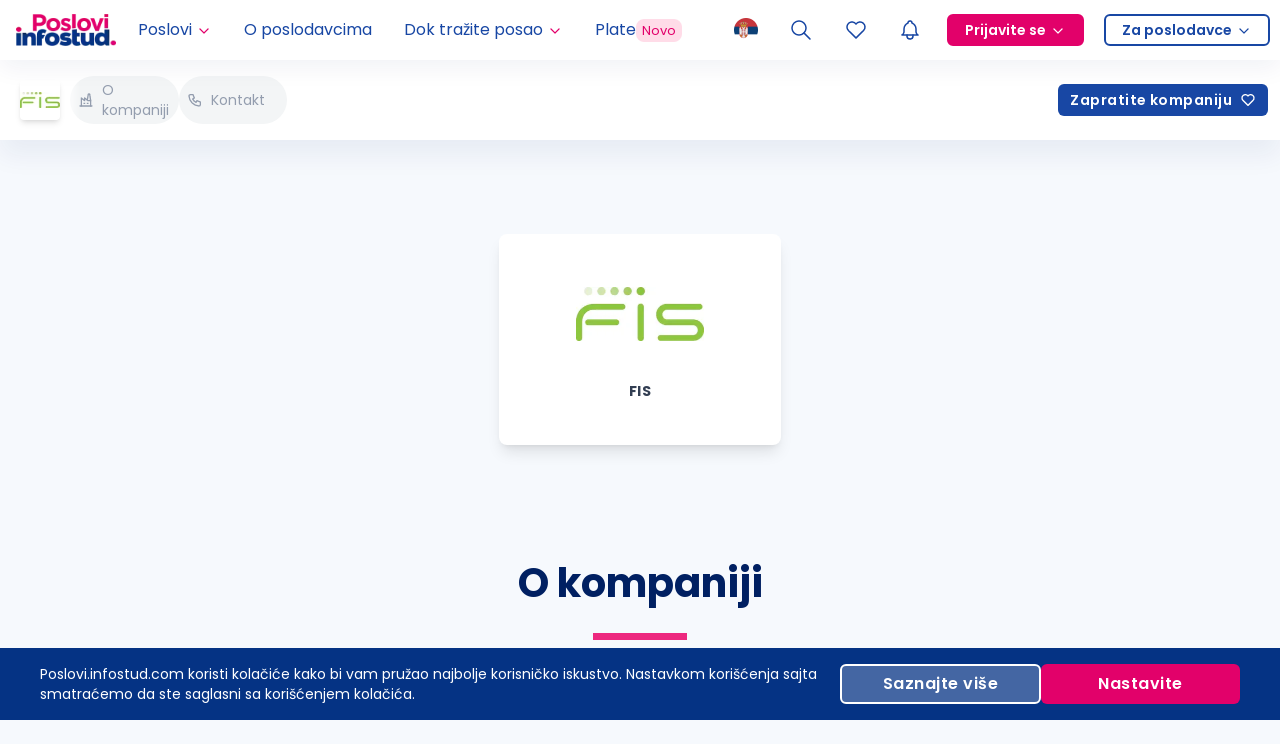

--- FILE ---
content_type: text/html; charset=utf-8
request_url: https://poslovi.infostud.com/poslodavac/fis/4676?esource=about_employer_job
body_size: 16491
content:
<!DOCTYPE html><html lang="sr"><head><script type="application/ld+json">{"@context":"https://schema.org","@type":"WebSite","name":"Poslovi.infostud.com","url":"https://poslovi.infostud.com","potentialAction":{"@type":"SearchAction","target":"https://poslovi.infostud.com/oglasi-za-posao-{search_term_string}","query-input":"required name=search_term_string"}}</script><script type="application/ld+json">{"@context":"https://schema.org","@type":"Organization","name":"Poslovi.infostud.com","alternateName":"Poslovi Infostud","legalName":"Infostud rešenja d.o.o. Subotica","url":"https://poslovi.infostud.com","logo":"https://poslovi.infostud.com/img/logo/default/poslovi-infostud.svg","foundingDate":"2000","founders":[{"@type":"Person","name":"Branimir Gajić"},{"@type":"Person","name":"Branislava Gajić Stanojević"},{"@type":"Person","name":"Stefan Salom"}],"address":{"@type":"PostalAddress","streetAddress":"Matije Korvina br. 17, sprat 4.","addressLocality":"Subotica, Serbia","postalCode":"24000","addressCountry":"RS"},"contactPoint":{"@type":"ContactPoint","contactType":"customer support","telephone":"+381 24 41 55 615","email":"poslovi@infostud.com"},"sameAs":["https://www.facebook.com/poslovi","https://twitter.com/PosloviInfostud","https://www.instagram.com/poslovi_infostud/","https://www.youtube.com/c/infostudposlovi","https://www.linkedin.com/company/poslovi-infostud/","https://poslovi.infostud.com/"]}</script><meta name="viewport" content="width=device-width, initial-scale=1.0 , maximum-scale=5.0"/><meta name="msapplication-navbutton-color" content="#fff"/><meta charSet="utf-8"/><meta name="msvalidate.01" content="3BFA3093319F6562C4F8E92DCE927DD8"/><meta name="google" content="notranslate"/><link rel="manifest" href="https://poslovi.infostud.com/manifest.json"/><link rel="apple-touch-icon" sizes="180x180" href="https://poslovi.infostud.com/img/apple-touch-icon.png"/><link rel="icon" type="image/png" sizes="32x32" href="https://poslovi.infostud.com/img/favicon-32x32.png"/><link rel="icon" type="image/png" sizes="16x16" href="https://poslovi.infostud.com/img/favicon-16x16.png"/><link rel="mask-icon" href="https://poslovi.infostud.com/img/safari-pinned-tab.svg" color="#053384"/><link rel="shortcut icon" href="https://poslovi.infostud.com/img/favicon.ico?v3"/><meta name="msapplication-TileColor" content="#053384"/><meta name="msapplication-config" content="https://poslovi.infostud.com/browserconfig.xml"/><meta name="theme-color" content="#ffffff"/><meta property="fb:app_id" content="158283022666"/><meta name="referrer" content="no-referrer-when-downgrade"/><meta http-equiv="X-UA-Compatible" content="IE=Edge"/><title>FIS - informacije o kompaniji | Poslovi Infostud</title><meta property="og:title" content="FIS - informacije o kompaniji | Poslovi Infostud"/><meta name="twitter:title" content="FIS - informacije o kompaniji | Poslovi Infostud"/><meta name="description" content="Tražite posao? Upoznajte poslodavca FIS. Pogledajte iskustva zaposlenih, beneficije, dešavanja, proces selekcije i ponudu poslova."/><meta property="og:description" content="Tražite posao? Upoznajte poslodavca FIS. Pogledajte iskustva zaposlenih, beneficije, dešavanja, proces selekcije i ponudu poslova."/><meta name="twitter:description" content="Tražite posao? Upoznajte poslodavca FIS. Pogledajte iskustva zaposlenih, beneficije, dešavanja, proces selekcije i ponudu poslova."/><meta name="twitter:card" content="summary"/><link rel="canonical" href="https://poslovi.infostud.com/poslodavac/fis/4676"/><meta property="og:url" content="https://poslovi.infostud.com/poslodavac/fis/4676"/><meta property="og:type" content="website"/><meta property="og:image" content="https://storage-profili-poslovi.infostud.com/376/20210819/e293372dc681a78ae5a7963760b55e4503e050f36e3011677cef23da580a4471hq"/><meta name="twitter:image" content="https://storage-profili-poslovi.infostud.com/376/20210819/e293372dc681a78ae5a7963760b55e4503e050f36e3011677cef23da580a4471hq"/><meta name="next-head-count" content="31"/><link rel="preload" href="/_next/static/media/eafabf029ad39a43-s.p.woff2" as="font" type="font/woff2" crossorigin="anonymous" data-next-font="size-adjust"/><link rel="preload" href="/_next/static/media/0484562807a97172-s.p.woff2" as="font" type="font/woff2" crossorigin="anonymous" data-next-font="size-adjust"/><link rel="preload" href="/_next/static/media/b957ea75a84b6ea7-s.p.woff2" as="font" type="font/woff2" crossorigin="anonymous" data-next-font="size-adjust"/><link rel="preload" href="/_next/static/css/fda625350f1be9b4.css" as="style"/><link rel="stylesheet" href="/_next/static/css/fda625350f1be9b4.css" data-n-g=""/><noscript data-n-css=""></noscript><script defer="" nomodule="" src="/_next/static/chunks/polyfills-42372ed130431b0a.js"></script><script src="/_next/static/chunks/webpack-f17de846069d7edb.js" defer=""></script><script src="/_next/static/chunks/framework-945b357d4a851f4b.js" defer=""></script><script src="/_next/static/chunks/main-15cec87e8c42363a.js" defer=""></script><script src="/_next/static/chunks/pages/_app-da18ad9cb1d322b6.js" defer=""></script><script src="/_next/static/chunks/5675-971433fbfd740cb9.js" defer=""></script><script src="/_next/static/chunks/1664-194b31f059767b05.js" defer=""></script><script src="/_next/static/chunks/4566-918c69c44a29c177.js" defer=""></script><script src="/_next/static/chunks/4813-523e520f4735c408.js" defer=""></script><script src="/_next/static/chunks/715-1f7d717c03a51d31.js" defer=""></script><script src="/_next/static/chunks/2683-ea2b32e0c9ef56db.js" defer=""></script><script src="/_next/static/chunks/6764-7e8de380175a587f.js" defer=""></script><script src="/_next/static/chunks/1662-7a6cf9cc5d9d5c57.js" defer=""></script><script src="/_next/static/chunks/5312-6a3b215ef9d9afb1.js" defer=""></script><script src="/_next/static/chunks/7066-376980455edc7441.js" defer=""></script><script src="/_next/static/chunks/5918-6a24b8e0d9aeb922.js" defer=""></script><script src="/_next/static/chunks/3632-a03a44eeb4eb472f.js" defer=""></script><script src="/_next/static/chunks/9393-597c4995004102ba.js" defer=""></script><script src="/_next/static/chunks/3633-3a0e10e180d23319.js" defer=""></script><script src="/_next/static/chunks/5483-43eac84dc079c9ff.js" defer=""></script><script src="/_next/static/chunks/4213-1b26d2d91faa6b8f.js" defer=""></script><script src="/_next/static/chunks/7277-b8694fd67cd3adf2.js" defer=""></script><script src="/_next/static/chunks/pages/poslodavac/%5Bname%5D/%5BcompanyId%5D-8327414edffa0f7d.js" defer=""></script><script src="/_next/static/g5Y5cRIvEouOZokS69FI4/_buildManifest.js" defer=""></script><script src="/_next/static/g5Y5cRIvEouOZokS69FI4/_ssgManifest.js" defer=""></script></head><body class="__variable_44151c"><noscript><iframe src="https://www.googletagmanager.com/ns.html?id=GTM-WQNQR65" height="0" width="0" style="display:none;visibility:hidden"></iframe></noscript><div id="__next"><style>:root {--poppins-font: '__Poppins_44151c', '__Poppins_Fallback_44151c', system-ui, sans-serif}</style><style>
:root {
  --bprogress-color: #ED287F;
  --bprogress-height: 2px;
  --bprogress-spinner-size: 18px;
  --bprogress-spinner-animation-duration: 400ms;
  --bprogress-spinner-border-size: 2px;
  --bprogress-box-shadow: 0 0 10px #ED287F, 0 0 5px #ED287F;
  --bprogress-z-index: 99999;
  --bprogress-spinner-top: 15px;
  --bprogress-spinner-bottom: auto;
  --bprogress-spinner-right: 15px;
  --bprogress-spinner-left: auto;
}

.bprogress {
  width: 0;
  height: 0;
  pointer-events: none;
  z-index: var(--bprogress-z-index);
}

.bprogress .bar {
  background: var(--bprogress-color);
  position: fixed;
  z-index: var(--bprogress-z-index);
  top: 0;
  left: 0;
  width: 100%;
  height: var(--bprogress-height);
}

/* Fancy blur effect */
.bprogress .peg {
  display: block;
  position: absolute;
  right: 0;
  width: 100px;
  height: 100%;
  box-shadow: var(--bprogress-box-shadow);
  opacity: 1.0;
  transform: rotate(3deg) translate(0px, -4px);
}

/* Remove these to get rid of the spinner */
.bprogress .spinner {
  display: block;
  position: fixed;
  z-index: var(--bprogress-z-index);
  top: var(--bprogress-spinner-top);
  bottom: var(--bprogress-spinner-bottom);
  right: var(--bprogress-spinner-right);
  left: var(--bprogress-spinner-left);
}

.bprogress .spinner-icon {
  width: var(--bprogress-spinner-size);
  height: var(--bprogress-spinner-size);
  box-sizing: border-box;
  border: solid var(--bprogress-spinner-border-size) transparent;
  border-top-color: var(--bprogress-color);
  border-left-color: var(--bprogress-color);
  border-radius: 50%;
  -webkit-animation: bprogress-spinner var(--bprogress-spinner-animation-duration) linear infinite;
  animation: bprogress-spinner var(--bprogress-spinner-animation-duration) linear infinite;
}

.bprogress-custom-parent {
  overflow: hidden;
  position: relative;
}

.bprogress-custom-parent .bprogress .spinner,
.bprogress-custom-parent .bprogress .bar {
  position: absolute;
}

.bprogress .indeterminate {
  position: fixed;
  top: 0;
  left: 0;
  width: 100%;
  height: var(--bprogress-height);
  overflow: hidden;
}

.bprogress .indeterminate .inc,
.bprogress .indeterminate .dec {
  position: absolute;
  top: 0;
  height: 100%;
  background-color: var(--bprogress-color);
}

.bprogress .indeterminate .inc {
  animation: bprogress-indeterminate-increase 2s infinite;
}

.bprogress .indeterminate .dec {
  animation: bprogress-indeterminate-decrease 2s 0.5s infinite;
}

@-webkit-keyframes bprogress-spinner {
  0%   { -webkit-transform: rotate(0deg); transform: rotate(0deg); }
  100% { -webkit-transform: rotate(360deg); transform: rotate(360deg); }
}

@keyframes bprogress-spinner {
  0%   { transform: rotate(0deg); }
  100% { transform: rotate(360deg); }
}

@keyframes bprogress-indeterminate-increase {
  from { left: -5%; width: 5%; }
  to { left: 130%; width: 100%; }
}

@keyframes bprogress-indeterminate-decrease {
  from { left: -80%; width: 80%; }
  to { left: 110%; width: 10%; }
}
</style><div class="sticky top-0 z-[501] w-full"></div><div class="sticky z-[500] w-full" style="top:0px;transform:none"><nav id="navigation" class="flex h-[60px] w-full items-center justify-between bg-white shadow-navigation"><a class="mx-4 flex h-full min-w-0 items-center" href="/"><img alt="Poslovi Infostud logo" loading="lazy" width="100" height="32" decoding="async" data-nimg="1" style="color:transparent" srcSet="https://thumb.infostud.com/unsafe/128x0/filters:quality(75):format(webp)/https%3A%2F%2Fposlovi.infostud.com%2F_next%2Fstatic%2Fmedia%2Fposlovi-infostud.93743b7e.svg 1x, https://thumb.infostud.com/unsafe/256x0/filters:quality(75):format(webp)/https%3A%2F%2Fposlovi.infostud.com%2F_next%2Fstatic%2Fmedia%2Fposlovi-infostud.93743b7e.svg 2x" src="https://thumb.infostud.com/unsafe/256x0/filters:quality(75):format(webp)/https%3A%2F%2Fposlovi.infostud.com%2F_next%2Fstatic%2Fmedia%2Fposlovi-infostud.93743b7e.svg"/></a><ul class="z-[310] hidden h-full w-full select-none flex-row items-center overflow-visible p-0 2lg:flex"><li class="relative flex h-full flex-col justify-center hover:bg-primary-0 "><a href="#" class="w-full h-full py-0 px-2.5 xl:px-4 flex items-center text-primary-7 hover:text-primary-7"><div>Poslovi</div><svg xmlns="http://www.w3.org/2000/svg" width="16" height="16" viewBox="0 0 24 24" fill="none" stroke="currentColor" stroke-width="2" stroke-linecap="round" stroke-linejoin="round" class="tabler-icon tabler-icon-chevron-down ml-1 mt-0.5 text-secondary"><path d="M6 9l6 6l6 -6"></path></svg></a><div class="absolute top-[60px] w-[200px] shadow-md transition-all duration-150 ease-in-out left-0 invisible opacity-0"><ul><li class="flex h-full justify-center "><a class="flex h-full w-full min-w-fit items-center justify-between gap-x-2 bg-primary-0 p-2.5 hover:bg-primary-1 hover:text-primary-7" href="/oglasi-za-posao">Pretraga poslova</a></li><li class="flex h-full justify-center "><a class="flex h-full w-full min-w-fit items-center justify-between gap-x-2 bg-primary-0 p-2.5 hover:bg-primary-1 hover:text-primary-7" href="/moj-nalog/poslovi-na-e-mail?esource=navigation&amp;emedium=header">Poslovi na email</a></li><li class="flex h-full justify-center "><a class="flex h-full w-full min-w-fit items-center justify-between gap-x-2 bg-primary-0 p-2.5 hover:bg-primary-1 hover:text-primary-7" href="https://poslovi.infostud.com/arhiva-oglasa">Arhiva poslova</a></li></ul></div></li><li class="relative flex h-full flex-col justify-center hover:bg-primary-0 "><a class="w-full h-full py-0 px-2.5 xl:px-4 flex items-center text-primary-7 hover:text-primary-7 gap-2" href="/profili-poslodavaca">O poslodavcima</a></li><li class="relative flex h-full flex-col justify-center hover:bg-primary-0 "><a href="#" class="w-full h-full py-0 px-2.5 xl:px-4 flex items-center text-primary-7 hover:text-primary-7"><div>Dok tražite posao</div><svg xmlns="http://www.w3.org/2000/svg" width="16" height="16" viewBox="0 0 24 24" fill="none" stroke="currentColor" stroke-width="2" stroke-linecap="round" stroke-linejoin="round" class="tabler-icon tabler-icon-chevron-down ml-1 mt-0.5 text-secondary"><path d="M6 9l6 6l6 -6"></path></svg></a><div class="absolute top-[60px] w-[200px] shadow-md transition-all duration-150 ease-in-out left-0 invisible opacity-0"><ul><li class="flex h-full justify-center "><a class="flex h-full w-full min-w-fit items-center justify-between gap-x-2 bg-primary-0 p-2.5 hover:bg-primary-1 hover:text-primary-7" href="https://poslovi.infostud.com/vesti">Vesti o zapošljavanju</a></li><li class="flex h-full justify-center "><a class="flex h-full w-full min-w-fit items-center justify-between gap-x-2 bg-primary-0 p-2.5 hover:bg-primary-1 hover:text-primary-7" href="https://poslovi.infostud.com/blog">Blog</a></li><li class="flex h-full justify-center notranslate"><a class="flex h-full w-full min-w-fit items-center justify-between gap-x-2 bg-primary-0 p-2.5 hover:bg-primary-1 hover:text-primary-7" href="https://poslovi.infostud.com/pravnik-odgovara">Pravnik odgovara</a></li><li class="flex h-full justify-center "><a class="flex h-full w-full min-w-fit items-center justify-between gap-x-2 bg-primary-0 p-2.5 hover:bg-primary-1 hover:text-primary-7" href="/za-medije">Istraživanja</a></li><li class="flex h-full justify-center "><a class="flex h-full w-full min-w-fit items-center justify-between gap-x-2 bg-primary-0 p-2.5 hover:bg-primary-1 hover:text-primary-7" href="https://poslovi.infostud.com/opisi-zanimanja">Opisi zanimanja</a></li><li class="flex h-full justify-center notranslate"><a class="flex h-full w-full min-w-fit items-center justify-between gap-x-2 bg-primary-0 p-2.5 hover:bg-primary-1 hover:text-primary-7" href="https://poslovi.infostud.com/saveti">Saveti</a></li></ul></div></li><li class="my-0 ml-auto mr-0 h-full p-0"><button type="button" aria-haspopup="dialog" aria-expanded="false" aria-controls="radix-:R19ivb56:" data-state="closed" class="relative h-full cursor-pointer border-none bg-transparent px-2.5 py-0 outline-none hover:bg-primary-0 2lg:px-[15px]"><img alt="Selected language: sr" loading="lazy" width="24" height="24" decoding="async" data-nimg="1" class="animate-opacity" style="color:transparent" src="/_next/static/media/sr-flag.9ba9aa53.png"/></button></li><li class="relative flex h-full flex-col justify-center hover:bg-primary-0 flex items-center"><a class="w-full h-full py-0 xl:px-4 flex items-center text-primary-7 hover:text-primary-7 gtm_header_lupa 2lg:px-[15px] px-2.5" href="/oglasi-za-posao?esource=menu"><svg xmlns="http://www.w3.org/2000/svg" width="24" height="24" viewBox="0 0 24 24" fill="none" stroke="currentColor" stroke-width="1.5" stroke-linecap="round" stroke-linejoin="round" class="tabler-icon tabler-icon-search "><path d="M10 10m-7 0a7 7 0 1 0 14 0a7 7 0 1 0 -14 0"></path><path d="M21 21l-6 -6"></path></svg></a></li><li class="hidden h-full sm:block"><a class="flex h-full items-center justify-center px-2.5 hover:bg-primary-0 2lg:px-[15px]" aria-label="Sacuvani oglasi" href="/moj-nalog/sacuvani-oglasi?ref=saved_jobs"><svg xmlns="http://www.w3.org/2000/svg" width="24" height="24" viewBox="0 0 24 24" fill="none" stroke="currentColor" stroke-width="1.5" stroke-linecap="round" stroke-linejoin="round" class="tabler-icon tabler-icon-heart "><path d="M19.5 12.572l-7.5 7.428l-7.5 -7.428a5 5 0 1 1 7.5 -6.566a5 5 0 1 1 7.5 6.572"></path></svg></a></li><li class="h-full"><button class="relative flex h-full cursor-pointer items-center self-center border-none bg-transparent px-2.5 hover:bg-primary-0 2lg:px-[15px]" type="button" aria-haspopup="dialog" aria-expanded="false" aria-controls="radix-:Rapivb56:" data-state="closed"><svg xmlns="http://www.w3.org/2000/svg" width="24" height="24" viewBox="0 0 24 24" fill="none" stroke="currentColor" stroke-width="1.5" stroke-linecap="round" stroke-linejoin="round" class="tabler-icon tabler-icon-bell flex shrink-0 text-link"><path d="M10 5a2 2 0 1 1 4 0a7 7 0 0 1 4 6v3a4 4 0 0 0 2 3h-16a4 4 0 0 0 2 -3v-3a7 7 0 0 1 4 -6"></path><path d="M9 17v1a3 3 0 0 0 6 0v-1"></path></svg></button></li><li class="relative flex h-full flex-col justify-center "><a href="#" class="flex h-full w-full items-center px-4 py-0 2lg:px-2.5"><span class="flex items-center space-x-1 rounded-md border-2 border-solid px-4 text-sm font-semibold leading-7 border-secondary bg-secondary hover:border-secondary-8 hover:bg-secondary-8 text-white">Prijavite se<svg xmlns="http://www.w3.org/2000/svg" width="16" height="16" viewBox="0 0 24 24" fill="none" stroke="currentColor" stroke-width="2" stroke-linecap="round" stroke-linejoin="round" class="tabler-icon tabler-icon-chevron-down text-white ml-1 mt-0.5"><path d="M6 9l6 6l6 -6"></path></svg></span></a><div class="absolute top-[60px] w-[160px] shadow-md transition-all duration-150 ease-in-out invisible opacity-0"><ul><li class="flex h-full justify-center "><a class="flex h-full w-full min-w-fit items-center justify-between gap-x-2 bg-primary-0 p-2.5 hover:bg-primary-1 hover:text-primary-7" href="https://nalog.infostud.com/authorize?client_id=poslovi-e800736a16f9&amp;redirect_uri=https%3A%2F%2Fposlovi.infostud.com%2Fmoj-nalog%2Fredirect_uri&amp;response_type=code&amp;scope=identity&amp;state=">Kao kandidat</a></li><li class="flex h-full justify-center "><a class="flex h-full w-full min-w-fit items-center justify-between gap-x-2 bg-primary-0 p-2.5 hover:bg-primary-1 hover:text-primary-7" href="http://accounts.hrlab.rs/login?utm_source=poslovi&amp;utm_medium=prijavite-se-dugme&amp;utm_campaign=hrlab">Kao poslodavac</a></li></ul></div></li><li class="relative flex h-full flex-col justify-center "><a href="#" class="flex h-full w-full items-center px-4 py-0 2lg:px-2.5"><span class="flex items-center space-x-1 rounded-md border-2 border-solid px-4 text-sm font-semibold leading-7 bg-transparent text-link border-ln hover:text-link-darker hover:border-link-darker">Za poslodavce<svg xmlns="http://www.w3.org/2000/svg" width="16" height="16" viewBox="0 0 24 24" fill="none" stroke="currentColor" stroke-width="2" stroke-linecap="round" stroke-linejoin="round" class="tabler-icon tabler-icon-chevron-down text-link ml-1 mt-0.5"><path d="M6 9l6 6l6 -6"></path></svg></span></a><div class="absolute top-[60px] w-[160px] shadow-md transition-all duration-150 ease-in-out invisible opacity-0"><ul><li class="flex h-full justify-center "><a class="flex h-full w-full min-w-fit items-center justify-between gap-x-2 bg-primary-0 p-2.5 hover:bg-primary-1 hover:text-primary-7" href="https://www.hrlab.rs?utm_source=poslovi&amp;utm_medium=za-poslodavce-dugme&amp;utm_campaign=hrlab">Posetite HR Lab</a></li><li class="flex h-full justify-center "><a class="flex h-full w-full min-w-fit items-center justify-between gap-x-2 bg-primary-0 p-2.5 hover:bg-primary-1 hover:text-primary-7" href="https://moj.hrlab.rs/poslodavci/formular-za-placeni-oglas?utm_source=poslovi&amp;utm_medium=objavite-oglas-link-header&amp;utm_campaign=hrlab">Objavite oglas</a></li></ul></div></li></ul><div class="flex h-full items-center"><button type="button" aria-haspopup="dialog" aria-expanded="false" aria-controls="radix-:Rtivb56:" data-state="closed" class="relative h-full cursor-pointer border-none bg-transparent px-2.5 py-0 outline-none hover:bg-primary-0 2lg:hidden"><img alt="Selected language: sr" loading="lazy" width="24" height="24" decoding="async" data-nimg="1" class="animate-opacity" style="color:transparent" src="/_next/static/media/sr-flag.9ba9aa53.png"/></button><a class="gtm_header_lupa flex h-full w-full items-center px-2.5 py-2 hover:bg-primary-0 2lg:hidden 2lg:px-4 2lg:py-0" aria-label="Pretraga" href="/oglasi-za-posao?esource=menu"><svg xmlns="http://www.w3.org/2000/svg" width="24" height="24" viewBox="0 0 24 24" fill="none" stroke="currentColor" stroke-width="1.5" stroke-linecap="round" stroke-linejoin="round" class="tabler-icon tabler-icon-search "><path d="M10 10m-7 0a7 7 0 1 0 14 0a7 7 0 1 0 -14 0"></path><path d="M21 21l-6 -6"></path></svg></a><a class="flex h-full items-center justify-center px-2.5 hover:bg-primary-0 max-sm:hidden 2lg:hidden" aria-label="Sacuvani oglasi" href="/moj-nalog/sacuvani-oglasi?ref=saved_jobs"><svg xmlns="http://www.w3.org/2000/svg" width="24" height="24" viewBox="0 0 24 24" fill="none" stroke="currentColor" stroke-width="1.5" stroke-linecap="round" stroke-linejoin="round" class="tabler-icon tabler-icon-heart "><path d="M19.5 12.572l-7.5 7.428l-7.5 -7.428a5 5 0 1 1 7.5 -6.566a5 5 0 1 1 7.5 6.572"></path></svg></a><div class="block h-full 2lg:hidden"><button class="relative flex h-full cursor-pointer items-center self-center border-none bg-transparent px-2.5 hover:bg-primary-0 2lg:px-[15px]" type="button" aria-haspopup="dialog" aria-expanded="false" aria-controls="radix-:Radivb56:" data-state="closed"><svg xmlns="http://www.w3.org/2000/svg" width="24" height="24" viewBox="0 0 24 24" fill="none" stroke="currentColor" stroke-width="1.5" stroke-linecap="round" stroke-linejoin="round" class="tabler-icon tabler-icon-bell flex shrink-0 text-link"><path d="M10 5a2 2 0 1 1 4 0a7 7 0 0 1 4 6v3a4 4 0 0 0 2 3h-16a4 4 0 0 0 2 -3v-3a7 7 0 0 1 4 -6"></path><path d="M9 17v1a3 3 0 0 0 6 0v-1"></path></svg></button></div><div class="flex h-full cursor-pointer items-center justify-center pl-2.5 pr-4 2lg:hidden"><div class="relative flex items-center justify-center"><div class="relative flex items-center justify-center"><div style="width:8px;height:8px;border-color:#FFA0C2" class="absolute rounded-full border-8 border-solid animate-pulsate -right-2 -top-2 hidden"></div><div class="z-[1] h-full flex justify-center items-center"><svg xmlns="http://www.w3.org/2000/svg" width="24" height="24" viewBox="0 0 24 24" fill="none" stroke="currentColor" stroke-width="1.5" stroke-linecap="round" stroke-linejoin="round" class="tabler-icon tabler-icon-menu-2 animate-opacity text-link"><path d="M4 6l16 0"></path><path d="M4 12l16 0"></path><path d="M4 18l16 0"></path></svg></div></div></div></div></div></nav></div><main class="relative"><nav class="sticky inset-x-0 z-[450] flex h-min w-full items-center bg-white shadow-navigation-bottom" style="top:60px"><div class="absolute z-20 flex bg-gradient-to-r from-white from-80% to-transparent px-[15px] py-2.5 2lg:px-5"><button class="relative z-10 flex h-10 w-10 cursor-pointer items-center justify-center overflow-hidden rounded border-0 bg-transparent p-0 shadow-md"><img alt="profili-file-5fc83a4be9cda16056415155fc83a4be9ce79.18236453.jpg" loading="lazy" width="50" height="50" decoding="async" data-nimg="1" class="h-auto max-h-full w-full object-contain" style="color:transparent" srcSet="https://thumb.infostud.com/unsafe/64x0/filters:quality(75):format(webp)/https%3A%2F%2Fstorage-profili-poslovi.infostud.com%2F376%2F20210819%2F5eda451f2dab7593fe2c0e63a118e3af4cd493c1485d4d7351e30c058e5ae655lq 1x, https://thumb.infostud.com/unsafe/128x0/filters:quality(75):format(webp)/https%3A%2F%2Fstorage-profili-poslovi.infostud.com%2F376%2F20210819%2F5eda451f2dab7593fe2c0e63a118e3af4cd493c1485d4d7351e30c058e5ae655lq 2x" src="https://thumb.infostud.com/unsafe/128x0/filters:quality(75):format(webp)/https%3A%2F%2Fstorage-profili-poslovi.infostud.com%2F376%2F20210819%2F5eda451f2dab7593fe2c0e63a118e3af4cd493c1485d4d7351e30c058e5ae655lq"/></button></div><div class="no-scrollbar mr-2 flex snap-x snap-mandatory scroll-pl-[70px] gap-x-2 overflow-x-scroll pl-[70px] md:snap-none"><div data-hash="about" class="max-w-full rounded-full border-0 border-solid border-neutrals-1 bg-neutrals-0 px-2 py-1 text-sm my-4 flex w-full cursor-pointer items-center text-nowrap text-neutrals-4"><svg xmlns="http://www.w3.org/2000/svg" width="16" height="16" viewBox="0 0 24 24" fill="none" stroke="currentColor" stroke-width="2" stroke-linecap="round" stroke-linejoin="round" class="tabler-icon tabler-icon-building-factory-2 mr-2 min-w-4"><path d="M3 21h18"></path><path d="M5 21v-12l5 4v-4l5 4h4"></path><path d="M19 21v-8l-1.436 -9.574a.5 .5 0 0 0 -.495 -.426h-1.145a.5 .5 0 0 0 -.494 .418l-1.43 8.582"></path><path d="M9 17h1"></path><path d="M14 17h1"></path></svg><span>O kompaniji</span></div><div data-hash="contact" class="max-w-full rounded-full border-0 border-solid border-neutrals-1 bg-neutrals-0 px-2 py-1 text-sm my-4 flex w-full cursor-pointer items-center text-nowrap text-neutrals-4"><svg xmlns="http://www.w3.org/2000/svg" width="16" height="16" viewBox="0 0 24 24" fill="none" stroke="currentColor" stroke-width="2" stroke-linecap="round" stroke-linejoin="round" class="tabler-icon tabler-icon-phone mr-2 min-w-4"><path d="M5 4h4l2 5l-2.5 1.5a11 11 0 0 0 5 5l1.5 -2.5l5 2v4a2 2 0 0 1 -2 2a16 16 0 0 1 -15 -15a2 2 0 0 1 2 -2"></path></svg><span>Kontakt</span></div></div><button type="button" class="relative select-none no-underline tracking-[0.0325em] items-center justify-center cursor-pointer border-none font-medium transition-all outline-none text-nowrap bg-link text-white border-2 border-primary hover:bg-primary focus:bg-primary min-h-8 px-3 text-sm gap-1.5 rounded-md ml-auto mr-3 hidden 2lg:flex"><span class="flex h-full items-center justify-center font-semibold first-letter:capitalize">Zapratite kompaniju<svg xmlns="http://www.w3.org/2000/svg" width="16" height="16" viewBox="0 0 24 24" fill="none" stroke="currentColor" stroke-width="2" stroke-linecap="round" stroke-linejoin="round" class="ml-2 min-w-4 text-inherit"><path stroke="none" d="M0 0h24v24H0z" fill="none"></path><path d="M19.5 12.572l-7.5 7.428l-7.5 -7.428a5 5 0 1 1 7.5 -6.566a5 5 0 1 1 7.5 6.572" opacity="0"></path></svg></span></button></nav><section class=""><div data-profile-section="home" class="relative max-h-[calc(100vh-120px)] h-36 lg:h-96"><div class="h-full w-full bg-primary-0"></div></div><div class="relative mx-auto -mt-12 flex h-fit max-w-[200px] flex-col items-center gap-y-2 rounded-lg bg-white p-4 shadow-lg lg:-mt-[290px] lg:max-w-[282px]"><div class="relative flex h-32 w-32 items-center justify-center"><img alt="FIS" loading="lazy" width="150" height="150" decoding="async" data-nimg="1" class="h-auto max-h-full w-full object-contain" style="color:transparent" srcSet="https://thumb.infostud.com/unsafe/256x0/filters:quality(75):format(webp)/https%3A%2F%2Fstorage-profili-poslovi.infostud.com%2F376%2F20210819%2F5eda451f2dab7593fe2c0e63a118e3af4cd493c1485d4d7351e30c058e5ae655lq 1x, https://thumb.infostud.com/unsafe/384x0/filters:quality(75):format(webp)/https%3A%2F%2Fstorage-profili-poslovi.infostud.com%2F376%2F20210819%2F5eda451f2dab7593fe2c0e63a118e3af4cd493c1485d4d7351e30c058e5ae655lq 2x" src="https://thumb.infostud.com/unsafe/384x0/filters:quality(75):format(webp)/https%3A%2F%2Fstorage-profili-poslovi.infostud.com%2F376%2F20210819%2F5eda451f2dab7593fe2c0e63a118e3af4cd493c1485d4d7351e30c058e5ae655lq"/></div><h1 class="wrap-anywhere text-small mb-0 mt-1 text-center font-bold uppercase notranslate">FIS</h1><div class="h-7"></div></div></section><section data-profile-section="about" class="relative py-20 lg:py-28"><div class="px-4"><h2 class="text-fluid-h2 md:text-fluid-h1 font-bold text-primary-9 1s:text-center md:mb-6">O kompaniji</h2><div class="h-1 w-[94px] bg-secondary-6 md:h-[7px] 1s:mx-auto"></div></div><div class="px-4 sm:px-8"><div class="html-reset wrap-anywhere overflow-hidden border-0 mx-auto mt-10 max-w-750" style="height:auto"><div><p>FIS (Fidelity Information Services) je globalni lider u razvoju softverskih rešenja i usluga za finansijsko tržište.</p>
<p><br></p>
<p>Sa sedištem u Džeksonvilu na Floridi, kompanija globalno broji preko 60 000 zaposlenih i preko 20 000 klijenata u 130 zemalja. Naša tehnološka rešenja omogućavaju milijarde transakcija godišnje i novčani obrt od preko 10 milijardi dolara. FIS se nalazi na listi Fortune 500 kompanija i član je Standard &amp; Poor’s 500® Index-a.</p>
<p><br></p>
<p>Naši klijenti su finansijske institucije, banke, osiguravajuća društva i brokerske kuće, među kojima su: ING, Citi Bank, Bank of England, Bank of Ireland, Bank of America, Barclays, Eurobank, Societe Generale, OTP banka itd.</p>
<p><br></p>
<p>Kancelarija u Beogradu je počela sa radom 2003. godine, kao manji tim programera koji je radio na razvoju jednog proizvoda – Sierra, koja je i danas bitan deo našeg portfolia. Naša kancelarija je jedan od najvažnijih FIS development centara u svetu, koja danas broji preko 700 zaposlenih i trenutno razvija 15 proizvoda. Svaki od timova radi na razvoju kompleksnih finansijskih rešenja, koristeći različite tehnologije (Java, C#, C++, Python, QA, JavaScript, DevOps/Cloud).</p>
<p><br></p>
<p>Možemo se pohvaliti značajnim brojem zaposlenih koji su u kompaniji od samog osnivanja, koji svojom ekspertizom pružaju priliku mladima da kroz program prakse upotpune fakultetsko znanje i steknu praktično iskustvo u IT industriji.</p>
<p><br></p>
<p>Za više informacija o otvorenim pozicijama posetite naš sajt: <span>FIS Serbia (fisglobal.com)</span></p></div></div><div></div></div></section><section data-profile-section="contact" class="py-20 lg:py-28 bg-primary-0"><div class="relative mx-auto size-full max-w-1200 overflow-hidden px-4"><h2 class="text-fluid-h2 font-bold text-primary-9 mb-10 1s:text-center md:mb-20">Kontakt</h2><div class="grid grid-cols-1 gap-10 xs:grid-cols-2 md:gap-x-14 md:gap-y-16 1md:grid-cols-3 1lg:grid-cols-4"><div class="max-w-[270px] w-60 xs:mx-auto"><div class="mb-4 border-0 border-b border-solid border-b-neutrals-1 pb-4 text-xl font-bold text-primary-9">Društvene mreže</div><div class="text-sm leading-6 notranslate"><div class="flex flex-wrap gap-x-5 gap-y-2"><a aria-label="facebook" href="https://www.facebook.com/fisserbia/" class="flex items-center justify-center" target="_blank"><svg xmlns="http://www.w3.org/2000/svg" width="24" height="24" viewBox="0 0 24 24" fill="none" stroke="currentColor" stroke-width="1.4" stroke-linecap="round" stroke-linejoin="round" class="tabler-icon tabler-icon-brand-facebook size-8"><path d="M7 10v4h3v7h4v-7h3l1 -4h-4v-2a1 1 0 0 1 1 -1h3v-4h-3a5 5 0 0 0 -5 5v2h-3"></path></svg></a><a aria-label="linkedIn" href="https://www.linkedin.com/company/fis/mycompany/verification/" class="flex items-center justify-center" target="_blank"><svg xmlns="http://www.w3.org/2000/svg" width="24" height="24" viewBox="0 0 24 24" fill="none" stroke="currentColor" stroke-width="1.4" stroke-linecap="round" stroke-linejoin="round" class="tabler-icon tabler-icon-brand-linkedin size-8"><path d="M8 11v5"></path><path d="M8 8v.01"></path><path d="M12 16v-5"></path><path d="M16 16v-3a2 2 0 1 0 -4 0"></path><path d="M3 7a4 4 0 0 1 4 -4h10a4 4 0 0 1 4 4v10a4 4 0 0 1 -4 4h-10a4 4 0 0 1 -4 -4z"></path></svg></a><a aria-label="instagram" href="https://instagram.com/fis_serbia?utm_medium=copy_link" class="flex items-center justify-center" target="_blank"><svg xmlns="http://www.w3.org/2000/svg" width="24" height="24" viewBox="0 0 24 24" fill="none" stroke="currentColor" stroke-width="1.4" stroke-linecap="round" stroke-linejoin="round" class="tabler-icon tabler-icon-brand-instagram size-8"><path d="M4 8a4 4 0 0 1 4 -4h8a4 4 0 0 1 4 4v8a4 4 0 0 1 -4 4h-8a4 4 0 0 1 -4 -4z"></path><path d="M9 12a3 3 0 1 0 6 0a3 3 0 0 0 -6 0"></path><path d="M16.5 7.5v.01"></path></svg></a><a aria-label="youtube" href="https://youtube.com/user/FISTVToday" class="flex items-center justify-center" target="_blank"><svg xmlns="http://www.w3.org/2000/svg" width="24" height="24" viewBox="0 0 24 24" fill="none" stroke="currentColor" stroke-width="1.4" stroke-linecap="round" stroke-linejoin="round" class="tabler-icon tabler-icon-brand-youtube size-8"><path d="M2 8a4 4 0 0 1 4 -4h12a4 4 0 0 1 4 4v8a4 4 0 0 1 -4 4h-12a4 4 0 0 1 -4 -4v-8z"></path><path d="M10 9l5 3l-5 3z"></path></svg></a><a aria-label="__typename" href="https://SocialNetworks" class="flex items-center justify-center" target="_blank"></a></div></div></div><div class="max-w-[270px] w-60 xs:mx-auto"><div class="mb-4 border-0 border-b border-solid border-b-neutrals-1 pb-4 text-xl font-bold text-primary-9">Adresa</div><div class="text-sm leading-6 notranslate"><div class="mb-1 flex space-x-2 last:mb-0"><svg xmlns="http://www.w3.org/2000/svg" width="24" height="24" viewBox="0 0 24 24" fill="none" stroke="currentColor" stroke-width="1.4" stroke-linecap="round" stroke-linejoin="round" class="tabler-icon tabler-icon-home shrink-0"><path d="M5 12l-2 0l9 -9l9 9l-2 0"></path><path d="M5 12v7a2 2 0 0 0 2 2h10a2 2 0 0 0 2 -2v-7"></path><path d="M9 21v-6a2 2 0 0 1 2 -2h2a2 2 0 0 1 2 2v6"></path></svg><p class="wrap-anywhere m-0 break-words">Bulevar Milutina Milankovića 136b, Beograd, Srbija</p></div></div></div><div class="max-w-[270px] w-60 xs:mx-auto"><div class="mb-4 border-0 border-b border-solid border-b-neutrals-1 pb-4 text-xl font-bold text-primary-9">Kontakt</div><div class="text-sm leading-6 notranslate"><button class="group mb-2 flex cursor-pointer items-center gap-x-2 border-0 bg-transparent p-0 text-link last:mb-0"><svg xmlns="http://www.w3.org/2000/svg" width="24" height="24" viewBox="0 0 24 24" fill="none" stroke="currentColor" stroke-width="1.4" stroke-linecap="round" stroke-linejoin="round" class="tabler-icon tabler-icon-world-www shrink-0"><path d="M19.5 7a9 9 0 0 0 -7.5 -4a8.991 8.991 0 0 0 -7.484 4"></path><path d="M11.5 3a16.989 16.989 0 0 0 -1.826 4"></path><path d="M12.5 3a16.989 16.989 0 0 1 1.828 4"></path><path d="M19.5 17a9 9 0 0 1 -7.5 4a8.991 8.991 0 0 1 -7.484 -4"></path><path d="M11.5 21a16.989 16.989 0 0 1 -1.826 -4"></path><path d="M12.5 21a16.989 16.989 0 0 0 1.828 -4"></path><path d="M2 10l1 4l1.5 -4l1.5 4l1 -4"></path><path d="M17 10l1 4l1.5 -4l1.5 4l1 -4"></path><path d="M9.5 10l1 4l1.5 -4l1.5 4l1 -4"></path></svg><span class="wrap-anywhere w-full break-words text-left group-hover:underline">https://www.fisglobal.com/en/</span></button></div></div><div class="max-w-[270px] w-60 xs:mx-auto"><div class="mb-4 border-0 border-b border-solid border-b-neutrals-1 pb-4 text-xl font-bold text-primary-9">Matični broj</div><div class="text-sm leading-6 notranslate"><p class="mb-0">20331143</p></div></div><div class="max-w-[270px] w-60 xs:mx-auto"><div class="mb-4 border-0 border-b border-solid border-b-neutrals-1 pb-4 text-xl font-bold text-primary-9">PIB</div><div class="text-sm leading-6 notranslate"><p class="mb-0">105189502</p></div></div><div class="max-w-[270px] w-60 xs:mx-auto"><div class="mb-4 border-0 border-b border-solid border-b-neutrals-1 pb-4 text-xl font-bold text-primary-9">Broj zaposlenih</div><div class="text-sm leading-6 notranslate"><p class="mb-0">501 - 1000</p></div></div></div></div></section><div class="flex w-full items-center justify-center bg-gradient-to-t from-black/25 to-transparent py-5 2lg:hidden"><button type="button" class="inline-flex relative select-none no-underline tracking-[0.0325em] gap-1 cursor-pointer border-none font-medium transition-all outline-none text-nowrap bg-link text-white border-2 border-primary hover:bg-primary focus:bg-primary min-h-10 px-5 text-base rounded-md mx-4 w-full items-center justify-center md:w-1/2"><span class="flex h-full items-center justify-center font-semibold first-letter:capitalize">Zapratite kompaniju<svg xmlns="http://www.w3.org/2000/svg" width="16" height="16" viewBox="0 0 24 24" fill="none" stroke="currentColor" stroke-width="2" stroke-linecap="round" stroke-linejoin="round" class="ml-2 min-w-4 text-inherit"><path stroke="none" d="M0 0h24v24H0z" fill="none"></path><path d="M19.5 12.572l-7.5 7.428l-7.5 -7.428a5 5 0 1 1 7.5 -6.566a5 5 0 1 1 7.5 6.572" opacity="0"></path></svg></span></button></div><div class="fixed bottom-0 z-50 flex w-full items-center justify-center bg-gradient-to-t from-black/25 to-transparent py-5 2lg:hidden" style="transform:translateY(-60px)"><button type="button" class="inline-flex relative select-none no-underline tracking-[0.0325em] gap-1 cursor-pointer border-none font-medium transition-all outline-none text-nowrap bg-link text-white border-2 border-primary hover:bg-primary focus:bg-primary min-h-10 px-5 text-base rounded-md mx-4 w-full items-center justify-center md:w-1/2"><span class="flex h-full items-center justify-center font-semibold first-letter:capitalize">Zapratite kompaniju<svg xmlns="http://www.w3.org/2000/svg" width="16" height="16" viewBox="0 0 24 24" fill="none" stroke="currentColor" stroke-width="2" stroke-linecap="round" stroke-linejoin="round" class="ml-2 min-w-4 text-inherit"><path stroke="none" d="M0 0h24v24H0z" fill="none"></path><path d="M19.5 12.572l-7.5 7.428l-7.5 -7.428a5 5 0 1 1 7.5 -6.566a5 5 0 1 1 7.5 6.572" opacity="0"></path></svg></span></button></div></main><footer class="bg-primary-9 pb-16 md:pb-0"><div class="bg-primary px-4 py-6 2md:px-8 2md:pb-10 2md:pt-5"><div class="mx-auto flex max-w-1200 flex-col 1md:flex-col-reverse"><div class="flex justify-between xs:flex-col xs:space-y-5 1md:mt-10 1md:flex-row 1md:space-y-0 1md:border-0 1md:border-t 1md:border-solid 1md:border-t-primary-3 1md:pt-6 2lg:space-x-24"><div class="flex max-w-[40%] flex-col space-y-4 xs:max-w-none xs:flex-row xs:justify-evenly xs:space-y-0 1md:flex-1 1md:justify-around 2lg:justify-between"><a class="text-sm text-primary-2 hover:text-primary-0 font-bold" href="https://poslovi.infostud.com/blog">Blog</a><a class="text-sm text-primary-2 hover:text-primary-0 font-bold" href="/o-nama">O nama</a><a class="text-sm text-primary-2 hover:text-primary-0 font-bold" href="/faq">Česta pitanja</a><a class="text-sm text-primary-2 hover:text-primary-0 font-bold" href="/kontakt">Kontaktirajte nas</a></div><div class="flex max-w-[40%] flex-col space-y-4 xs:max-w-none xs:flex-row xs:justify-evenly xs:space-y-0 1md:flex-1 1md:justify-around 2lg:justify-between"><a class="text-sm text-primary-2 hover:text-primary-0 font-bold" href="/rss">RSS</a><a class="text-sm text-primary-2 hover:text-primary-0 font-bold" target="_blank" href="https://poslovi.infostud.com/privatnost-uslovi">Uslovi korišćenja</a><a class="text-sm text-primary-2 hover:text-primary-0 font-bold" target="_blank" href="https://poslovi.infostud.com/privatnost-uslovi#obavestenje-o-privatnosti-podataka-o-licnosti">Obaveštenje o privatnosti</a></div></div><div class="flex flex-col 2lg:flex-row"><div class="flex flex-col pb-3 mt-8 1md:w-full 1md:max-w-750 1md:flex-row 1md:justify-between 1md:space-y-0 1md:self-center"><div class="flex flex-col"><button class="mb-3 flex items-center justify-between border-none bg-transparent px-0 py-0 text-left text-white"><span class="my-2 font-bold">Pronađite posao</span><svg xmlns="http://www.w3.org/2000/svg" width="32" height="32" viewBox="0 0 24 24" fill="none" stroke="currentColor" stroke-width="1.5" stroke-linecap="round" stroke-linejoin="round" class="tabler-icon tabler-icon-chevron-down transition-transform duration-300 rotate-180"><path d="M6 9l6 6l6 -6"></path></svg></button><div class="overflow-hidden 1md:px-1.5" style="opacity:1;height:auto"><div class="flex max-w-[210px] flex-col space-y-3 pb-3"><a class="text-sm text-primary-2 hover:text-primary-0 " href="https://poslovi.infostud.com/oglasi-za-posao">Pretraga poslova</a><a class="text-sm text-primary-2 hover:text-primary-0 " href="/moj-nalog/poslovi-na-e-mail?esource=footer">Poslovi na email</a><a class="text-sm text-primary-2 hover:text-primary-0 " href="/profili-poslodavaca">Upoznajte poslodavce</a><a class="text-sm text-primary-2 hover:text-primary-0 " href="https://poslovi.infostud.com/dok-trazite-posao">Dok tražite posao</a></div></div></div><div class="h-[1px] w-full bg-primary-3"></div><div class="flex flex-col"><button class="mb-3 flex items-center justify-between border-none bg-transparent px-0 py-0 text-left text-white pt-5"><span class="my-2 font-bold">Za medije</span><svg xmlns="http://www.w3.org/2000/svg" width="32" height="32" viewBox="0 0 24 24" fill="none" stroke="currentColor" stroke-width="1.5" stroke-linecap="round" stroke-linejoin="round" class="tabler-icon tabler-icon-chevron-down transition-transform duration-300"><path d="M6 9l6 6l6 -6"></path></svg></button><div class="overflow-hidden 1md:px-1.5" style="opacity:0;height:0px"><div class="flex max-w-[210px] flex-col space-y-3 pb-3"><a class="text-sm text-primary-2 hover:text-primary-0 " href="/za-medije/kategorija/saopstenja">Saopštenja</a><a class="text-sm text-primary-2 hover:text-primary-0 " href="/za-medije/kategorija/istrazivanja">Istraživanja</a><a class="text-sm text-primary-2 hover:text-primary-0 " href="/undp-izvestaj">Podacima do razumevanja procesa depopulacije</a></div></div></div><div class="h-[1px] w-full bg-primary-3"></div><div class="flex flex-col"><button class="mb-3 flex items-center justify-between border-none bg-transparent px-0 py-0 text-left text-white pt-5"><span class="my-2 font-bold">Za poslodavce</span><svg xmlns="http://www.w3.org/2000/svg" width="32" height="32" viewBox="0 0 24 24" fill="none" stroke="currentColor" stroke-width="1.5" stroke-linecap="round" stroke-linejoin="round" class="tabler-icon tabler-icon-chevron-down transition-transform duration-300"><path d="M6 9l6 6l6 -6"></path></svg></button><div class="overflow-hidden 1md:px-1.5" style="opacity:0;height:0px"><div class="flex max-w-[210px] flex-col space-y-3 pb-3"><a class="text-sm text-primary-2 hover:text-primary-0 " target="_blank" href="https://moj.hrlab.rs/poslodavci/formular-za-placeni-oglas?utm_source=poslovi&amp;utm_medium=objavite-oglas-link-footer_sr&amp;utm_campaign=hrlab">Objavite oglas</a><a class="text-sm text-primary-2 hover:text-primary-0 " target="_blank" href="https://moj.hrlab.rs/poslodavci/formular-za-placeni-oglas?utm_source=poslovi&amp;utm_medium=post-job-link-footer_en&amp;utm_campaign=hrlab">Post a job</a><a class="text-sm text-primary-2 hover:text-primary-0 " target="_blank" href="https://www.hrlab.rs/eb-studio?utm_source=poslovi&amp;utm_medium=eb-studio-link-footer&amp;utm_campaign=hrlab">Employer branding studio</a></div></div></div></div><div class="mx-auto mt-10 flex max-w-[328px] flex-col space-y-8 2lg:mr-0"><div class="flex justify-between"><a target="_blank" rel="noopener" aria-label="facebook" href="https://www.facebook.com/poslovi"><svg xmlns="http://www.w3.org/2000/svg" width="40" height="40" viewBox="0 0 24 24" fill="none" stroke="currentColor" stroke-width="1" stroke-linecap="round" stroke-linejoin="round" class="tabler-icon tabler-icon-brand-facebook text-white"><path d="M7 10v4h3v7h4v-7h3l1 -4h-4v-2a1 1 0 0 1 1 -1h3v-4h-3a5 5 0 0 0 -5 5v2h-3"></path></svg></a><a target="_blank" rel="noopener" aria-label="instagram" href="https://www.instagram.com/poslovi_infostud/"><svg xmlns="http://www.w3.org/2000/svg" width="40" height="40" viewBox="0 0 24 24" fill="none" stroke="currentColor" stroke-width="1" stroke-linecap="round" stroke-linejoin="round" class="tabler-icon tabler-icon-brand-instagram text-white"><path d="M4 8a4 4 0 0 1 4 -4h8a4 4 0 0 1 4 4v8a4 4 0 0 1 -4 4h-8a4 4 0 0 1 -4 -4z"></path><path d="M9 12a3 3 0 1 0 6 0a3 3 0 0 0 -6 0"></path><path d="M16.5 7.5v.01"></path></svg></a><a target="_blank" rel="noopener" aria-label="youtube" href="https://www.youtube.com/channel/UCoDykSGViuDmOTgcBpgIqwA"><svg xmlns="http://www.w3.org/2000/svg" width="40" height="40" viewBox="0 0 24 24" fill="none" stroke="currentColor" stroke-width="1" stroke-linecap="round" stroke-linejoin="round" class="tabler-icon tabler-icon-brand-youtube text-white"><path d="M2 8a4 4 0 0 1 4 -4h12a4 4 0 0 1 4 4v8a4 4 0 0 1 -4 4h-12a4 4 0 0 1 -4 -4v-8z"></path><path d="M10 9l5 3l-5 3z"></path></svg></a><a target="_blank" rel="noopener" aria-label="twitter" href="https://twitter.com/PosloviInfostud"><svg xmlns="http://www.w3.org/2000/svg" width="40" height="40" viewBox="0 0 24 24" fill="none" stroke="currentColor" stroke-width="1" stroke-linecap="round" stroke-linejoin="round" class="tabler-icon tabler-icon-brand-x text-white"><path d="M4 4l11.733 16h4.267l-11.733 -16z"></path><path d="M4 20l6.768 -6.768m2.46 -2.46l6.772 -6.772"></path></svg></a><a target="_blank" rel="noopener" aria-label="linkedin" href="https://www.linkedin.com/company/poslovi-infostud"><svg xmlns="http://www.w3.org/2000/svg" width="40" height="40" viewBox="0 0 24 24" fill="none" stroke="currentColor" stroke-width="1" stroke-linecap="round" stroke-linejoin="round" class="tabler-icon tabler-icon-brand-linkedin text-white"><path d="M8 11v5"></path><path d="M8 8v.01"></path><path d="M12 16v-5"></path><path d="M16 16v-3a2 2 0 1 0 -4 0"></path><path d="M3 7a4 4 0 0 1 4 -4h10a4 4 0 0 1 4 4v10a4 4 0 0 1 -4 4h-10a4 4 0 0 1 -4 -4z"></path></svg></a></div><div class="flex items-center space-x-[38px] 1md:space-x-[20px] 2lg:space-x-[30px]"><a class="relative  h-11 w-36 2lg:w-[130px]" target="_blank" rel="noopener" href="https://play.google.com/store/apps/details?id=com.infostud.poslovi&amp;hl=en&amp;referrer=utm_source%3Dposlovi.infostud.com%26utm_medium%3Dreferral%26utm_campaign%3Dfooter_pzp"><img alt="google play" loading="lazy" decoding="async" data-nimg="fill" class="object-contain" style="position:absolute;height:100%;width:100%;left:0;top:0;right:0;bottom:0;color:transparent" src="/_next/static/media/play-store.e7f9d64a.svg"/></a><a class="relative  h-11 w-36 2lg:w-[130px]" target="_blank" rel="noopener" href="https://appgallery.cloud.huawei.com/ag/n/app/C101338177?channelId=EURSMKT20200525MT&amp;detailType=0"><img alt="app galery" loading="lazy" decoding="async" data-nimg="fill" class="object-contain" style="position:absolute;height:100%;width:100%;left:0;top:0;right:0;bottom:0;color:transparent" src="/_next/static/media/app-gallery.8788b28a.svg"/></a></div></div></div></div></div><div class="bg-primary-9 p-4 text-white 2md:px-8 2md:pb-6 2md:pt-10"><div class="mx-auto max-w-1200"><div class="relative mb-9 text-center before:absolute before:-bottom-6 before:left-0 before:z-[1] before:w-full before:border-0 before:border-b before:border-solid before:border-primary-3 before:content-[&#x27;&#x27;] 2md:before:bottom-auto 2md:before:top-20"><a class="relative z-[2] inline-block bg-primary-9 px-16 " target="_blank" href="https://inspiragrupa.com"><img alt="inspira-logo" loading="lazy" width="150" height="98" decoding="async" data-nimg="1" style="color:transparent" srcSet="https://thumb.infostud.com/unsafe/256x0/filters:quality(100):format(webp)/https%3A%2F%2Fposlovi.infostud.com%2F_next%2Fstatic%2Fmedia%2Finspira-mono-light-alt.00092b82.svg 1x, https://thumb.infostud.com/unsafe/384x0/filters:quality(100):format(webp)/https%3A%2F%2Fposlovi.infostud.com%2F_next%2Fstatic%2Fmedia%2Finspira-mono-light-alt.00092b82.svg 2x" src="https://thumb.infostud.com/unsafe/384x0/filters:quality(100):format(webp)/https%3A%2F%2Fposlovi.infostud.com%2F_next%2Fstatic%2Fmedia%2Finspira-mono-light-alt.00092b82.svg"/></a></div><div class="flex flex-col items-center justify-between 2md:flex-row 2md:space-x-12"><div class="flex w-full max-w-[520px] flex-col space-y-6 md:space-y-10"><a class="relative self-center w-[120px] h-6 1lg:w-[200px] 1lg:h-10" target="_blank" href="https://www.infostud.com"><img alt="infostud-logo" loading="lazy" decoding="async" data-nimg="fill" class="object-contain" style="position:absolute;height:100%;width:100%;left:0;top:0;right:0;bottom:0;color:transparent" sizes="100vw" srcSet="https://thumb.infostud.com/unsafe/640x0/filters:quality(100):format(webp)/https%3A%2F%2Fposlovi.infostud.com%2F_next%2Fstatic%2Fmedia%2Finfostud-mono-light.a3033064.svg 640w, https://thumb.infostud.com/unsafe/750x0/filters:quality(100):format(webp)/https%3A%2F%2Fposlovi.infostud.com%2F_next%2Fstatic%2Fmedia%2Finfostud-mono-light.a3033064.svg 750w, https://thumb.infostud.com/unsafe/828x0/filters:quality(100):format(webp)/https%3A%2F%2Fposlovi.infostud.com%2F_next%2Fstatic%2Fmedia%2Finfostud-mono-light.a3033064.svg 828w, https://thumb.infostud.com/unsafe/1080x0/filters:quality(100):format(webp)/https%3A%2F%2Fposlovi.infostud.com%2F_next%2Fstatic%2Fmedia%2Finfostud-mono-light.a3033064.svg 1080w, https://thumb.infostud.com/unsafe/1200x0/filters:quality(100):format(webp)/https%3A%2F%2Fposlovi.infostud.com%2F_next%2Fstatic%2Fmedia%2Finfostud-mono-light.a3033064.svg 1200w, https://thumb.infostud.com/unsafe/1920x0/filters:quality(100):format(webp)/https%3A%2F%2Fposlovi.infostud.com%2F_next%2Fstatic%2Fmedia%2Finfostud-mono-light.a3033064.svg 1920w" src="https://thumb.infostud.com/unsafe/1920x0/filters:quality(100):format(webp)/https%3A%2F%2Fposlovi.infostud.com%2F_next%2Fstatic%2Fmedia%2Finfostud-mono-light.a3033064.svg"/></a><div class="flex justify-center gap-10 sm:gap-20"><a class="relative  w-[55px] sm:w-[75px] h-6" href="https://poslovi.infostud.com"><img alt="poslovi-logo" loading="lazy" decoding="async" data-nimg="fill" class="object-contain" style="position:absolute;height:100%;width:100%;left:0;top:0;right:0;bottom:0;color:transparent" sizes="100vw" srcSet="https://thumb.infostud.com/unsafe/640x0/filters:quality(100):format(webp)/https%3A%2F%2Fposlovi.infostud.com%2F_next%2Fstatic%2Fmedia%2Fposlovi-infostud-mono-light.bbe684e9.svg 640w, https://thumb.infostud.com/unsafe/750x0/filters:quality(100):format(webp)/https%3A%2F%2Fposlovi.infostud.com%2F_next%2Fstatic%2Fmedia%2Fposlovi-infostud-mono-light.bbe684e9.svg 750w, https://thumb.infostud.com/unsafe/828x0/filters:quality(100):format(webp)/https%3A%2F%2Fposlovi.infostud.com%2F_next%2Fstatic%2Fmedia%2Fposlovi-infostud-mono-light.bbe684e9.svg 828w, https://thumb.infostud.com/unsafe/1080x0/filters:quality(100):format(webp)/https%3A%2F%2Fposlovi.infostud.com%2F_next%2Fstatic%2Fmedia%2Fposlovi-infostud-mono-light.bbe684e9.svg 1080w, https://thumb.infostud.com/unsafe/1200x0/filters:quality(100):format(webp)/https%3A%2F%2Fposlovi.infostud.com%2F_next%2Fstatic%2Fmedia%2Fposlovi-infostud-mono-light.bbe684e9.svg 1200w, https://thumb.infostud.com/unsafe/1920x0/filters:quality(100):format(webp)/https%3A%2F%2Fposlovi.infostud.com%2F_next%2Fstatic%2Fmedia%2Fposlovi-infostud-mono-light.bbe684e9.svg 1920w" src="https://thumb.infostud.com/unsafe/1920x0/filters:quality(100):format(webp)/https%3A%2F%2Fposlovi.infostud.com%2F_next%2Fstatic%2Fmedia%2Fposlovi-infostud-mono-light.bbe684e9.svg"/></a><a class="relative  w-[55px] sm:w-[75px] h-6" target="_blank" href="https://startuj.infostud.com"><img alt="startuj-logo" loading="lazy" decoding="async" data-nimg="fill" class="object-contain" style="position:absolute;height:100%;width:100%;left:0;top:0;right:0;bottom:0;color:transparent" sizes="100vw" srcSet="https://thumb.infostud.com/unsafe/640x0/filters:quality(100):format(webp)/https%3A%2F%2Fposlovi.infostud.com%2F_next%2Fstatic%2Fmedia%2Fstartuj-infostud-mono-light.d0ecd03b.svg 640w, https://thumb.infostud.com/unsafe/750x0/filters:quality(100):format(webp)/https%3A%2F%2Fposlovi.infostud.com%2F_next%2Fstatic%2Fmedia%2Fstartuj-infostud-mono-light.d0ecd03b.svg 750w, https://thumb.infostud.com/unsafe/828x0/filters:quality(100):format(webp)/https%3A%2F%2Fposlovi.infostud.com%2F_next%2Fstatic%2Fmedia%2Fstartuj-infostud-mono-light.d0ecd03b.svg 828w, https://thumb.infostud.com/unsafe/1080x0/filters:quality(100):format(webp)/https%3A%2F%2Fposlovi.infostud.com%2F_next%2Fstatic%2Fmedia%2Fstartuj-infostud-mono-light.d0ecd03b.svg 1080w, https://thumb.infostud.com/unsafe/1200x0/filters:quality(100):format(webp)/https%3A%2F%2Fposlovi.infostud.com%2F_next%2Fstatic%2Fmedia%2Fstartuj-infostud-mono-light.d0ecd03b.svg 1200w, https://thumb.infostud.com/unsafe/1920x0/filters:quality(100):format(webp)/https%3A%2F%2Fposlovi.infostud.com%2F_next%2Fstatic%2Fmedia%2Fstartuj-infostud-mono-light.d0ecd03b.svg 1920w" src="https://thumb.infostud.com/unsafe/1920x0/filters:quality(100):format(webp)/https%3A%2F%2Fposlovi.infostud.com%2F_next%2Fstatic%2Fmedia%2Fstartuj-infostud-mono-light.d0ecd03b.svg"/></a><a class="relative  w-[45px] sm:w-[60px] h-7" target="_blank" href="https://www.hrlab.rs"><img alt="hrlab-logo" loading="lazy" decoding="async" data-nimg="fill" class="object-contain" style="position:absolute;height:100%;width:100%;left:0;top:0;right:0;bottom:0;color:transparent" sizes="100vw" srcSet="https://thumb.infostud.com/unsafe/640x0/filters:quality(100):format(webp)/https%3A%2F%2Fposlovi.infostud.com%2F_next%2Fstatic%2Fmedia%2Fhrlab-infostud-mono-light.00f069bb.svg 640w, https://thumb.infostud.com/unsafe/750x0/filters:quality(100):format(webp)/https%3A%2F%2Fposlovi.infostud.com%2F_next%2Fstatic%2Fmedia%2Fhrlab-infostud-mono-light.00f069bb.svg 750w, https://thumb.infostud.com/unsafe/828x0/filters:quality(100):format(webp)/https%3A%2F%2Fposlovi.infostud.com%2F_next%2Fstatic%2Fmedia%2Fhrlab-infostud-mono-light.00f069bb.svg 828w, https://thumb.infostud.com/unsafe/1080x0/filters:quality(100):format(webp)/https%3A%2F%2Fposlovi.infostud.com%2F_next%2Fstatic%2Fmedia%2Fhrlab-infostud-mono-light.00f069bb.svg 1080w, https://thumb.infostud.com/unsafe/1200x0/filters:quality(100):format(webp)/https%3A%2F%2Fposlovi.infostud.com%2F_next%2Fstatic%2Fmedia%2Fhrlab-infostud-mono-light.00f069bb.svg 1200w, https://thumb.infostud.com/unsafe/1920x0/filters:quality(100):format(webp)/https%3A%2F%2Fposlovi.infostud.com%2F_next%2Fstatic%2Fmedia%2Fhrlab-infostud-mono-light.00f069bb.svg 1920w" src="https://thumb.infostud.com/unsafe/1920x0/filters:quality(100):format(webp)/https%3A%2F%2Fposlovi.infostud.com%2F_next%2Fstatic%2Fmedia%2Fhrlab-infostud-mono-light.00f069bb.svg"/></a></div><div class="flex items-center justify-center gap-10 sm:gap-20"><a class="relative  w-[75px] sm:w-[120px] h-6" target="_blank" href="https://www.helloworld.rs"><img alt="helloworld-logo" loading="lazy" decoding="async" data-nimg="fill" class="object-contain" style="position:absolute;height:100%;width:100%;left:0;top:0;right:0;bottom:0;color:transparent" sizes="100vw" srcSet="https://thumb.infostud.com/unsafe/640x0/filters:quality(100):format(webp)/https%3A%2F%2Fposlovi.infostud.com%2F_next%2Fstatic%2Fmedia%2Fhelloworld.0ac6001c.svg 640w, https://thumb.infostud.com/unsafe/750x0/filters:quality(100):format(webp)/https%3A%2F%2Fposlovi.infostud.com%2F_next%2Fstatic%2Fmedia%2Fhelloworld.0ac6001c.svg 750w, https://thumb.infostud.com/unsafe/828x0/filters:quality(100):format(webp)/https%3A%2F%2Fposlovi.infostud.com%2F_next%2Fstatic%2Fmedia%2Fhelloworld.0ac6001c.svg 828w, https://thumb.infostud.com/unsafe/1080x0/filters:quality(100):format(webp)/https%3A%2F%2Fposlovi.infostud.com%2F_next%2Fstatic%2Fmedia%2Fhelloworld.0ac6001c.svg 1080w, https://thumb.infostud.com/unsafe/1200x0/filters:quality(100):format(webp)/https%3A%2F%2Fposlovi.infostud.com%2F_next%2Fstatic%2Fmedia%2Fhelloworld.0ac6001c.svg 1200w, https://thumb.infostud.com/unsafe/1920x0/filters:quality(100):format(webp)/https%3A%2F%2Fposlovi.infostud.com%2F_next%2Fstatic%2Fmedia%2Fhelloworld.0ac6001c.svg 1920w" src="https://thumb.infostud.com/unsafe/1920x0/filters:quality(100):format(webp)/https%3A%2F%2Fposlovi.infostud.com%2F_next%2Fstatic%2Fmedia%2Fhelloworld.0ac6001c.svg"/></a><a class="relative  w-[106px] sm:w-[155px] h-6" target="_blank" href="https://www.krojacevaskola.com"><img alt="krojacevaskola-logo" loading="lazy" decoding="async" data-nimg="fill" class="object-contain" style="position:absolute;height:100%;width:100%;left:0;top:0;right:0;bottom:0;color:transparent" sizes="100vw" srcSet="https://thumb.infostud.com/unsafe/640x0/filters:quality(100):format(webp)/https%3A%2F%2Fposlovi.infostud.com%2F_next%2Fstatic%2Fmedia%2Fkrojaceva-skola.644234c0.svg 640w, https://thumb.infostud.com/unsafe/750x0/filters:quality(100):format(webp)/https%3A%2F%2Fposlovi.infostud.com%2F_next%2Fstatic%2Fmedia%2Fkrojaceva-skola.644234c0.svg 750w, https://thumb.infostud.com/unsafe/828x0/filters:quality(100):format(webp)/https%3A%2F%2Fposlovi.infostud.com%2F_next%2Fstatic%2Fmedia%2Fkrojaceva-skola.644234c0.svg 828w, https://thumb.infostud.com/unsafe/1080x0/filters:quality(100):format(webp)/https%3A%2F%2Fposlovi.infostud.com%2F_next%2Fstatic%2Fmedia%2Fkrojaceva-skola.644234c0.svg 1080w, https://thumb.infostud.com/unsafe/1200x0/filters:quality(100):format(webp)/https%3A%2F%2Fposlovi.infostud.com%2F_next%2Fstatic%2Fmedia%2Fkrojaceva-skola.644234c0.svg 1200w, https://thumb.infostud.com/unsafe/1920x0/filters:quality(100):format(webp)/https%3A%2F%2Fposlovi.infostud.com%2F_next%2Fstatic%2Fmedia%2Fkrojaceva-skola.644234c0.svg 1920w" src="https://thumb.infostud.com/unsafe/1920x0/filters:quality(100):format(webp)/https%3A%2F%2Fposlovi.infostud.com%2F_next%2Fstatic%2Fmedia%2Fkrojaceva-skola.644234c0.svg"/></a></div></div><div class="my-6 h-[1px] w-full bg-primary-3 2md:hidden"></div><div class="flex w-full max-w-[520px] flex-col items-center space-y-6 sm:mt-[70px] 1lg:space-y-10"><div class="flex w-full items-center justify-between"><a class="relative  w-[50px] sm:w-[70px] h-6" target="_blank" href="https://www.polovniautomobili.com"><img alt="polovni-automobili-logo" loading="lazy" decoding="async" data-nimg="fill" class="object-contain" style="position:absolute;height:100%;width:100%;left:0;top:0;right:0;bottom:0;color:transparent" sizes="100vw" srcSet="https://thumb.infostud.com/unsafe/640x0/filters:quality(100):format(webp)/https%3A%2F%2Fposlovi.infostud.com%2F_next%2Fstatic%2Fmedia%2Fpolovni.a3d640b1.svg 640w, https://thumb.infostud.com/unsafe/750x0/filters:quality(100):format(webp)/https%3A%2F%2Fposlovi.infostud.com%2F_next%2Fstatic%2Fmedia%2Fpolovni.a3d640b1.svg 750w, https://thumb.infostud.com/unsafe/828x0/filters:quality(100):format(webp)/https%3A%2F%2Fposlovi.infostud.com%2F_next%2Fstatic%2Fmedia%2Fpolovni.a3d640b1.svg 828w, https://thumb.infostud.com/unsafe/1080x0/filters:quality(100):format(webp)/https%3A%2F%2Fposlovi.infostud.com%2F_next%2Fstatic%2Fmedia%2Fpolovni.a3d640b1.svg 1080w, https://thumb.infostud.com/unsafe/1200x0/filters:quality(100):format(webp)/https%3A%2F%2Fposlovi.infostud.com%2F_next%2Fstatic%2Fmedia%2Fpolovni.a3d640b1.svg 1200w, https://thumb.infostud.com/unsafe/1920x0/filters:quality(100):format(webp)/https%3A%2F%2Fposlovi.infostud.com%2F_next%2Fstatic%2Fmedia%2Fpolovni.a3d640b1.svg 1920w" src="https://thumb.infostud.com/unsafe/1920x0/filters:quality(100):format(webp)/https%3A%2F%2Fposlovi.infostud.com%2F_next%2Fstatic%2Fmedia%2Fpolovni.a3d640b1.svg"/></a><a class="relative  w-[55px] sm:w-[70px] h-8" target="_blank" href="https://4zida.rs"><img alt="cetiri-zida" loading="lazy" decoding="async" data-nimg="fill" class="object-contain" style="position:absolute;height:100%;width:100%;left:0;top:0;right:0;bottom:0;color:transparent" sizes="100vw" srcSet="https://thumb.infostud.com/unsafe/640x0/filters:quality(100):format(webp)/https%3A%2F%2Fposlovi.infostud.com%2F_next%2Fstatic%2Fmedia%2F4zida.adfa131e.svg 640w, https://thumb.infostud.com/unsafe/750x0/filters:quality(100):format(webp)/https%3A%2F%2Fposlovi.infostud.com%2F_next%2Fstatic%2Fmedia%2F4zida.adfa131e.svg 750w, https://thumb.infostud.com/unsafe/828x0/filters:quality(100):format(webp)/https%3A%2F%2Fposlovi.infostud.com%2F_next%2Fstatic%2Fmedia%2F4zida.adfa131e.svg 828w, https://thumb.infostud.com/unsafe/1080x0/filters:quality(100):format(webp)/https%3A%2F%2Fposlovi.infostud.com%2F_next%2Fstatic%2Fmedia%2F4zida.adfa131e.svg 1080w, https://thumb.infostud.com/unsafe/1200x0/filters:quality(100):format(webp)/https%3A%2F%2Fposlovi.infostud.com%2F_next%2Fstatic%2Fmedia%2F4zida.adfa131e.svg 1200w, https://thumb.infostud.com/unsafe/1920x0/filters:quality(100):format(webp)/https%3A%2F%2Fposlovi.infostud.com%2F_next%2Fstatic%2Fmedia%2F4zida.adfa131e.svg 1920w" src="https://thumb.infostud.com/unsafe/1920x0/filters:quality(100):format(webp)/https%3A%2F%2Fposlovi.infostud.com%2F_next%2Fstatic%2Fmedia%2F4zida.adfa131e.svg"/></a><a class="relative  w-[55px] sm:w-[65px] h-5" target="_blank" href="https://www.internet-prodaja-guma.com"><img alt="ipg-logo" loading="lazy" decoding="async" data-nimg="fill" class="object-contain" style="position:absolute;height:100%;width:100%;left:0;top:0;right:0;bottom:0;color:transparent" sizes="100vw" srcSet="https://thumb.infostud.com/unsafe/640x0/filters:quality(100):format(webp)/https%3A%2F%2Fposlovi.infostud.com%2F_next%2Fstatic%2Fmedia%2Finternet-prodaja-guma-short.21476539.svg 640w, https://thumb.infostud.com/unsafe/750x0/filters:quality(100):format(webp)/https%3A%2F%2Fposlovi.infostud.com%2F_next%2Fstatic%2Fmedia%2Finternet-prodaja-guma-short.21476539.svg 750w, https://thumb.infostud.com/unsafe/828x0/filters:quality(100):format(webp)/https%3A%2F%2Fposlovi.infostud.com%2F_next%2Fstatic%2Fmedia%2Finternet-prodaja-guma-short.21476539.svg 828w, https://thumb.infostud.com/unsafe/1080x0/filters:quality(100):format(webp)/https%3A%2F%2Fposlovi.infostud.com%2F_next%2Fstatic%2Fmedia%2Finternet-prodaja-guma-short.21476539.svg 1080w, https://thumb.infostud.com/unsafe/1200x0/filters:quality(100):format(webp)/https%3A%2F%2Fposlovi.infostud.com%2F_next%2Fstatic%2Fmedia%2Finternet-prodaja-guma-short.21476539.svg 1200w, https://thumb.infostud.com/unsafe/1920x0/filters:quality(100):format(webp)/https%3A%2F%2Fposlovi.infostud.com%2F_next%2Fstatic%2Fmedia%2Finternet-prodaja-guma-short.21476539.svg 1920w" src="https://thumb.infostud.com/unsafe/1920x0/filters:quality(100):format(webp)/https%3A%2F%2Fposlovi.infostud.com%2F_next%2Fstatic%2Fmedia%2Finternet-prodaja-guma-short.21476539.svg"/></a><a class="relative  w-[65px] sm:w-[75px] h-4" target="_blank" href="https://www.osiguranik.com/"><img alt="osiguranik-logo" loading="lazy" decoding="async" data-nimg="fill" class="object-contain" style="position:absolute;height:100%;width:100%;left:0;top:0;right:0;bottom:0;color:transparent" sizes="100vw" srcSet="https://thumb.infostud.com/unsafe/640x0/filters:quality(100):format(webp)/https%3A%2F%2Fposlovi.infostud.com%2F_next%2Fstatic%2Fmedia%2Fosiguranik.eb0005a3.svg 640w, https://thumb.infostud.com/unsafe/750x0/filters:quality(100):format(webp)/https%3A%2F%2Fposlovi.infostud.com%2F_next%2Fstatic%2Fmedia%2Fosiguranik.eb0005a3.svg 750w, https://thumb.infostud.com/unsafe/828x0/filters:quality(100):format(webp)/https%3A%2F%2Fposlovi.infostud.com%2F_next%2Fstatic%2Fmedia%2Fosiguranik.eb0005a3.svg 828w, https://thumb.infostud.com/unsafe/1080x0/filters:quality(100):format(webp)/https%3A%2F%2Fposlovi.infostud.com%2F_next%2Fstatic%2Fmedia%2Fosiguranik.eb0005a3.svg 1080w, https://thumb.infostud.com/unsafe/1200x0/filters:quality(100):format(webp)/https%3A%2F%2Fposlovi.infostud.com%2F_next%2Fstatic%2Fmedia%2Fosiguranik.eb0005a3.svg 1200w, https://thumb.infostud.com/unsafe/1920x0/filters:quality(100):format(webp)/https%3A%2F%2Fposlovi.infostud.com%2F_next%2Fstatic%2Fmedia%2Fosiguranik.eb0005a3.svg 1920w" src="https://thumb.infostud.com/unsafe/1920x0/filters:quality(100):format(webp)/https%3A%2F%2Fposlovi.infostud.com%2F_next%2Fstatic%2Fmedia%2Fosiguranik.eb0005a3.svg"/></a></div><div class="flex w-full flex-wrap items-center justify-center gap-6 s:justify-between s:gap-0"><a class="relative  h-10 w-[60px] sm:w-[75px]" target="_blank" href="https://www.autohub.rs"><img alt="autohub-logo" loading="lazy" decoding="async" data-nimg="fill" class="object-contain" style="position:absolute;height:100%;width:100%;left:0;top:0;right:0;bottom:0;color:transparent" sizes="100vw" srcSet="https://thumb.infostud.com/unsafe/640x0/filters:quality(100):format(webp)/https%3A%2F%2Fposlovi.infostud.com%2F_next%2Fstatic%2Fmedia%2Fautohub.a66c232a.svg 640w, https://thumb.infostud.com/unsafe/750x0/filters:quality(100):format(webp)/https%3A%2F%2Fposlovi.infostud.com%2F_next%2Fstatic%2Fmedia%2Fautohub.a66c232a.svg 750w, https://thumb.infostud.com/unsafe/828x0/filters:quality(100):format(webp)/https%3A%2F%2Fposlovi.infostud.com%2F_next%2Fstatic%2Fmedia%2Fautohub.a66c232a.svg 828w, https://thumb.infostud.com/unsafe/1080x0/filters:quality(100):format(webp)/https%3A%2F%2Fposlovi.infostud.com%2F_next%2Fstatic%2Fmedia%2Fautohub.a66c232a.svg 1080w, https://thumb.infostud.com/unsafe/1200x0/filters:quality(100):format(webp)/https%3A%2F%2Fposlovi.infostud.com%2F_next%2Fstatic%2Fmedia%2Fautohub.a66c232a.svg 1200w, https://thumb.infostud.com/unsafe/1920x0/filters:quality(100):format(webp)/https%3A%2F%2Fposlovi.infostud.com%2F_next%2Fstatic%2Fmedia%2Fautohub.a66c232a.svg 1920w" src="https://thumb.infostud.com/unsafe/1920x0/filters:quality(100):format(webp)/https%3A%2F%2Fposlovi.infostud.com%2F_next%2Fstatic%2Fmedia%2Fautohub.a66c232a.svg"/></a><a class="relative  h-10 w-[60px] sm:w-[75px]" target="_blank" href="https://www.prodajadelova.rs"><img alt="prodaja-delova-logo" loading="lazy" decoding="async" data-nimg="fill" class="object-contain" style="position:absolute;height:100%;width:100%;left:0;top:0;right:0;bottom:0;color:transparent" sizes="100vw" srcSet="https://thumb.infostud.com/unsafe/640x0/filters:quality(100):format(webp)/https%3A%2F%2Fposlovi.infostud.com%2F_next%2Fstatic%2Fmedia%2Fprodaja-delova.cb210f25.svg 640w, https://thumb.infostud.com/unsafe/750x0/filters:quality(100):format(webp)/https%3A%2F%2Fposlovi.infostud.com%2F_next%2Fstatic%2Fmedia%2Fprodaja-delova.cb210f25.svg 750w, https://thumb.infostud.com/unsafe/828x0/filters:quality(100):format(webp)/https%3A%2F%2Fposlovi.infostud.com%2F_next%2Fstatic%2Fmedia%2Fprodaja-delova.cb210f25.svg 828w, https://thumb.infostud.com/unsafe/1080x0/filters:quality(100):format(webp)/https%3A%2F%2Fposlovi.infostud.com%2F_next%2Fstatic%2Fmedia%2Fprodaja-delova.cb210f25.svg 1080w, https://thumb.infostud.com/unsafe/1200x0/filters:quality(100):format(webp)/https%3A%2F%2Fposlovi.infostud.com%2F_next%2Fstatic%2Fmedia%2Fprodaja-delova.cb210f25.svg 1200w, https://thumb.infostud.com/unsafe/1920x0/filters:quality(100):format(webp)/https%3A%2F%2Fposlovi.infostud.com%2F_next%2Fstatic%2Fmedia%2Fprodaja-delova.cb210f25.svg 1920w" src="https://thumb.infostud.com/unsafe/1920x0/filters:quality(100):format(webp)/https%3A%2F%2Fposlovi.infostud.com%2F_next%2Fstatic%2Fmedia%2Fprodaja-delova.cb210f25.svg"/></a><a class="relative  w-[75px] sm:w-[90px] h-4" target="_blank" href="https://www.mojagaraza.rs"><img alt="moja-garaza-logo" loading="lazy" decoding="async" data-nimg="fill" class="object-contain" style="position:absolute;height:100%;width:100%;left:0;top:0;right:0;bottom:0;color:transparent" sizes="100vw" srcSet="https://thumb.infostud.com/unsafe/640x0/filters:quality(100):format(webp)/https%3A%2F%2Fposlovi.infostud.com%2F_next%2Fstatic%2Fmedia%2Fmojagaraza.46fda884.svg 640w, https://thumb.infostud.com/unsafe/750x0/filters:quality(100):format(webp)/https%3A%2F%2Fposlovi.infostud.com%2F_next%2Fstatic%2Fmedia%2Fmojagaraza.46fda884.svg 750w, https://thumb.infostud.com/unsafe/828x0/filters:quality(100):format(webp)/https%3A%2F%2Fposlovi.infostud.com%2F_next%2Fstatic%2Fmedia%2Fmojagaraza.46fda884.svg 828w, https://thumb.infostud.com/unsafe/1080x0/filters:quality(100):format(webp)/https%3A%2F%2Fposlovi.infostud.com%2F_next%2Fstatic%2Fmedia%2Fmojagaraza.46fda884.svg 1080w, https://thumb.infostud.com/unsafe/1200x0/filters:quality(100):format(webp)/https%3A%2F%2Fposlovi.infostud.com%2F_next%2Fstatic%2Fmedia%2Fmojagaraza.46fda884.svg 1200w, https://thumb.infostud.com/unsafe/1920x0/filters:quality(100):format(webp)/https%3A%2F%2Fposlovi.infostud.com%2F_next%2Fstatic%2Fmedia%2Fmojagaraza.46fda884.svg 1920w" src="https://thumb.infostud.com/unsafe/1920x0/filters:quality(100):format(webp)/https%3A%2F%2Fposlovi.infostud.com%2F_next%2Fstatic%2Fmedia%2Fmojagaraza.46fda884.svg"/></a><a class="relative  w-[75px] sm:w-[90px] h-4" target="_blank" href="https://www.inspirahub.rs"><img alt="inspirahub-logo" loading="lazy" decoding="async" data-nimg="fill" class="object-contain" style="position:absolute;height:100%;width:100%;left:0;top:0;right:0;bottom:0;color:transparent" sizes="100vw" srcSet="https://thumb.infostud.com/unsafe/640x0/filters:quality(100):format(webp)/https%3A%2F%2Fposlovi.infostud.com%2F_next%2Fstatic%2Fmedia%2Finspira-hub.b828d975.svg 640w, https://thumb.infostud.com/unsafe/750x0/filters:quality(100):format(webp)/https%3A%2F%2Fposlovi.infostud.com%2F_next%2Fstatic%2Fmedia%2Finspira-hub.b828d975.svg 750w, https://thumb.infostud.com/unsafe/828x0/filters:quality(100):format(webp)/https%3A%2F%2Fposlovi.infostud.com%2F_next%2Fstatic%2Fmedia%2Finspira-hub.b828d975.svg 828w, https://thumb.infostud.com/unsafe/1080x0/filters:quality(100):format(webp)/https%3A%2F%2Fposlovi.infostud.com%2F_next%2Fstatic%2Fmedia%2Finspira-hub.b828d975.svg 1080w, https://thumb.infostud.com/unsafe/1200x0/filters:quality(100):format(webp)/https%3A%2F%2Fposlovi.infostud.com%2F_next%2Fstatic%2Fmedia%2Finspira-hub.b828d975.svg 1200w, https://thumb.infostud.com/unsafe/1920x0/filters:quality(100):format(webp)/https%3A%2F%2Fposlovi.infostud.com%2F_next%2Fstatic%2Fmedia%2Finspira-hub.b828d975.svg 1920w" src="https://thumb.infostud.com/unsafe/1920x0/filters:quality(100):format(webp)/https%3A%2F%2Fposlovi.infostud.com%2F_next%2Fstatic%2Fmedia%2Finspira-hub.b828d975.svg"/></a></div></div></div><div class="mt-11 text-xs leading-normal 2md:mt-20"><div>Poslovi Infostud vodeća platforma za zapošljavanje u Srbiji, deo centra za zapošljavanje i razvoj karijere - Infostud.</div><div>©<!-- --> <a class="underline" target="_blank" href="https://www.infostud.com">Infostud rešenja d.o.o. Subotica</a>, 2000 - <!-- -->2026<!-- -->. Sadržaj sajta<!-- --> <a class="underline" href="https://poslovi.infostud.com">Poslovi.infostud.com</a> <!-- -->je vlasništvo<!-- --> <a class="underline" target="_blank" href="https://www.infostud.com">Infostuda</a>. Zabranjeno je njegovo preuzimanje bez dozvole<!-- --> <a class="underline" target="_blank" href="https://www.infostud.com">Infostuda</a>, zarad komercijalne upotrebe ili u druge svrhe, osim za lične potrebe posetilaca sajta.<!-- --> <a class="underline" target="_blank" href="https://nalog.infostud.com/privatnost-uslovi#uslovi-koriscenja">Uslovi korišćenja.</a></div></div></div></div></footer><div class="fixed bottom-0 z-[450] flex w-full flex-row items-start bg-white shadow-navigation-top md:hidden" style="height:60px;transform:none"><div class="flex w-1/4 cursor-pointer flex-row"><button class="mt-0.5 w-full cursor-pointer border-none bg-white py-2 text-xs transition-colors duration-300 border-transparent text-link"><span class="flex flex-col items-center justify-center"><svg xmlns="http://www.w3.org/2000/svg" width="20" height="20" viewBox="0 0 24 24" fill="none" stroke="currentColor" stroke-width="1.5" stroke-linecap="round" stroke-linejoin="round" class="tabler-icon tabler-icon-layout-dashboard "><path d="M5 4h4a1 1 0 0 1 1 1v6a1 1 0 0 1 -1 1h-4a1 1 0 0 1 -1 -1v-6a1 1 0 0 1 1 -1"></path><path d="M5 16h4a1 1 0 0 1 1 1v2a1 1 0 0 1 -1 1h-4a1 1 0 0 1 -1 -1v-2a1 1 0 0 1 1 -1"></path><path d="M15 12h4a1 1 0 0 1 1 1v6a1 1 0 0 1 -1 1h-4a1 1 0 0 1 -1 -1v-6a1 1 0 0 1 1 -1"></path><path d="M15 4h4a1 1 0 0 1 1 1v2a1 1 0 0 1 -1 1h-4a1 1 0 0 1 -1 -1v-2a1 1 0 0 1 1 -1"></path></svg><span>Početna</span></span></button></div><div class="flex w-1/4 cursor-pointer flex-row"><button class="mt-0.5 w-full cursor-pointer border-none bg-white py-2 text-xs transition-colors duration-300 border-transparent text-link"><span class="flex flex-col items-center justify-center"><svg xmlns="http://www.w3.org/2000/svg" width="20" height="20" viewBox="0 0 24 24" fill="none" stroke="currentColor" stroke-width="1.5" stroke-linecap="round" stroke-linejoin="round" class="tabler-icon tabler-icon-building-factory-2 "><path d="M3 21h18"></path><path d="M5 21v-12l5 4v-4l5 4h4"></path><path d="M19 21v-8l-1.436 -9.574a.5 .5 0 0 0 -.495 -.426h-1.145a.5 .5 0 0 0 -.494 .418l-1.43 8.582"></path><path d="M9 17h1"></path><path d="M14 17h1"></path></svg><span>Poslodavci</span></span></button></div><div class="flex w-1/4 cursor-pointer flex-row"><button class="mt-0.5 w-full cursor-pointer border-none bg-white py-2 text-xs transition-colors duration-300 border-transparent text-link"><span class="flex flex-col items-center justify-center"><svg xmlns="http://www.w3.org/2000/svg" width="20" height="20" viewBox="0 0 24 24" fill="none" stroke="currentColor" stroke-width="1.5" stroke-linecap="round" stroke-linejoin="round" class="tabler-icon tabler-icon-search "><path d="M10 10m-7 0a7 7 0 1 0 14 0a7 7 0 1 0 -14 0"></path><path d="M21 21l-6 -6"></path></svg><span>Poslovi</span></span></button></div><div class="flex w-1/4 cursor-pointer flex-row"><button class="mt-0.5 w-full cursor-pointer border-none bg-white py-2 text-xs transition-colors duration-300 border-transparent text-link"><span class="flex flex-col items-center justify-center"><svg xmlns="http://www.w3.org/2000/svg" width="20" height="20" viewBox="0 0 24 24" fill="none" stroke="currentColor" stroke-width="1.5" stroke-linecap="round" stroke-linejoin="round" class="tabler-icon tabler-icon-heart "><path d="M19.5 12.572l-7.5 7.428l-7.5 -7.428a5 5 0 1 1 7.5 -6.566a5 5 0 1 1 7.5 6.572"></path></svg><span>Sačuvano</span></span></button></div><div class="flex w-1/4 cursor-pointer flex-row"><button class="mt-0.5 w-full cursor-pointer border-none bg-white py-2 text-xs transition-colors duration-300 border-transparent text-link"><span class="flex flex-col items-center justify-center"><svg xmlns="http://www.w3.org/2000/svg" width="20" height="20" viewBox="0 0 24 24" fill="none" stroke="currentColor" stroke-width="1.5" stroke-linecap="round" stroke-linejoin="round" class="tabler-icon tabler-icon-user "><path d="M8 7a4 4 0 1 0 8 0a4 4 0 0 0 -8 0"></path><path d="M6 21v-2a4 4 0 0 1 4 -4h4a4 4 0 0 1 4 4v2"></path></svg><span>Moj nalog</span></span></button></div></div><section aria-label="Notifications alt+T" tabindex="-1" aria-live="polite" aria-relevant="additions text" aria-atomic="false"></section><div id="__gtranslate-element" class="gtranslate_wrapper hidden"></div></div><script id="__NEXT_DATA__" type="application/json">{"props":{"pageProps":{"companyProfile":{"companyName":"FIS","companyId":4676,"hidden":false,"language":"sr","published":false,"active":false,"profileType":"free","slug":"fis","profileHeader":{"slogan":null,"backgroundImage":{"path":"https://storage-profili-poslovi.infostud.com/376/20220413/8a95d822bd0d1e642a20e5057dab296924e9589004d46443936deb0ab5bda05a","pathHighQualityImage":"https://storage-profili-poslovi.infostud.com/376/20220413/2867164314d3d30caceaa0a9f14b8251019b33d795d43c46114329e1548ea6c4","pathMediumQualityImage":"https://storage-profili-poslovi.infostud.com/376/20220413/a317860c2cd7c3a579f9e56d4e3f92ab6129d08b0723d0387c26f4d67575759f","pathLowQualityImage":"https://storage-profili-poslovi.infostud.com/376/20220413/6b270cb3b9cf97de2a22487fcbf1e8af691705d2bb282d67ee83ea5c64c21c38","__typename":"File"},"__typename":"ProfileHeader"},"companyLogo":{"name":"profili-file-5fc83a4be9cda16056415155fc83a4be9ce79.18236453.jpg","path":"https://storage-profili-poslovi.infostud.com/old553/20201203/3a09e01fe29542c5710c76d31437304503ad77e5493072df5600ec8ea92d87e5og","pathHighQualityImage":"https://storage-profili-poslovi.infostud.com/376/20210819/e293372dc681a78ae5a7963760b55e4503e050f36e3011677cef23da580a4471hq","pathMediumQualityImage":"https://storage-profili-poslovi.infostud.com/376/20210819/efba15647b4e2c664bea48bc23ce301ee89cb5ea0497cd69f56116172138f4dcmq","pathLowQualityImage":"https://storage-profili-poslovi.infostud.com/376/20210819/5eda451f2dab7593fe2c0e63a118e3af4cd493c1485d4d7351e30c058e5ae655lq","__typename":"File"},"navigation":[{"name":"home"},{"name":"about","__typename":"NavigationItem"},{"name":"contact","__typename":"NavigationItem"}],"aboutUs":{"aboutUsHtml":"\u003cp\u003eFIS (Fidelity Information Services) je globalni lider u razvoju softverskih rešenja i usluga za finansijsko tržište.\u003c/p\u003e\n\u003cp\u003e\u003cbr\u003e\u003c/p\u003e\n\u003cp\u003eSa sedištem u Džeksonvilu na Floridi, kompanija globalno broji preko 60 000 zaposlenih i preko 20 000 klijenata u 130 zemalja. Naša tehnološka rešenja omogućavaju milijarde transakcija godišnje i novčani obrt od preko 10 milijardi dolara. FIS se nalazi na listi Fortune 500 kompanija i član je Standard \u0026amp; Poor’s 500® Index-a.\u003c/p\u003e\n\u003cp\u003e\u003cbr\u003e\u003c/p\u003e\n\u003cp\u003eNaši klijenti su finansijske institucije, banke, osiguravajuća društva i brokerske kuće, među kojima su: ING, Citi Bank, Bank of England, Bank of Ireland, Bank of America, Barclays, Eurobank, Societe Generale, OTP banka itd.\u003c/p\u003e\n\u003cp\u003e\u003cbr\u003e\u003c/p\u003e\n\u003cp\u003eKancelarija u Beogradu je počela sa radom 2003. godine, kao manji tim programera koji je radio na razvoju jednog proizvoda – Sierra, koja je i danas bitan deo našeg portfolia. Naša kancelarija je jedan od najvažnijih FIS development centara u svetu, koja danas broji preko 700 zaposlenih i trenutno razvija 15 proizvoda. Svaki od timova radi na razvoju kompleksnih finansijskih rešenja, koristeći različite tehnologije (Java, C#, C++, Python, QA, JavaScript, DevOps/Cloud).\u003c/p\u003e\n\u003cp\u003e\u003cbr\u003e\u003c/p\u003e\n\u003cp\u003eMožemo se pohvaliti značajnim brojem zaposlenih koji su u kompaniji od samog osnivanja, koji svojom ekspertizom pružaju priliku mladima da kroz program prakse upotpune fakultetsko znanje i steknu praktično iskustvo u IT industriji.\u003c/p\u003e\n\u003cp\u003e\u003cbr\u003e\u003c/p\u003e\n\u003cp\u003eZa više informacija o otvorenim pozicijama posetite naš sajt: \u003ca href=\"https://careers.fisglobal.com/us/en/fis-serbia\"\u003eFIS Serbia (fisglobal.com)\u003c/a\u003e\u003c/p\u003e","videoUrls":["https://m.youtube.com/watch?v=dlj-XGMdsLk"],"files":[{"path":"https://storage-profili-poslovi.infostud.com/376/20211126/e7029efc1edd7375e68f0030f9f98eb7fa2f4c103312a3a3878f62b88803f0bc","pathLowQualityImage":"https://storage-profili-poslovi.infostud.com/376/20211126/81ecba5694ea06cb555a4cdfe12be0281755c098df877db92a60e875bbfd5c23","pathHighQualityImage":"https://storage-profili-poslovi.infostud.com/376/20211126/445d9782a2e40d3969501df955cc4ff05b44415f64d06e06ac271a4dbac0a5c7","__typename":"File"},{"path":"https://storage-profili-poslovi.infostud.com/376/20211126/3ae42e14c23fecb12d43581d4b497015dde584e3d9e32f1d87050088f025dd59","pathLowQualityImage":"https://storage-profili-poslovi.infostud.com/376/20211126/761263cdd735331917063ef825ac88d474c83cf45767cc4d636a53e557f0dd56","pathHighQualityImage":"https://storage-profili-poslovi.infostud.com/376/20211126/204661758e18929bb43cd73a682af616784f21a3c0b467c469789207190e153e","__typename":"File"},{"path":"https://storage-profili-poslovi.infostud.com/376/20211126/a68b09c4f12379f3cc12022d1e4a4e4745e3b24d29651ab5a6a726f825652631","pathLowQualityImage":"https://storage-profili-poslovi.infostud.com/376/20211126/1015670ebe32328c4301425669dd46ebbb70b6bf5c5e8f28903192db5350cb05","pathHighQualityImage":"https://storage-profili-poslovi.infostud.com/376/20211126/4709178ffe5f712b33f4486830728c9d3f5fb4e528c0ef4022fa6123f7d0f773","__typename":"File"},{"path":"https://storage-profili-poslovi.infostud.com/376/20211126/8fe280522d952d698974ecba74d029d9aa006443dbf6e56f5cc37151b46f4eff","pathLowQualityImage":"https://storage-profili-poslovi.infostud.com/376/20211126/a85655deb6a0461f7ed64b6c440cd419c9770a73d2fee6ce78c55773f06e6c06","pathHighQualityImage":"https://storage-profili-poslovi.infostud.com/376/20211126/73e823492e8931d4e86197dcbc3869e04319843e1f9af62b51439b9468dc8ab7","__typename":"File"},{"path":"https://storage-profili-poslovi.infostud.com/376/20211126/8bb7f255d44bc75a1e5cc2d28b1557ceeb8163e435121b083d315ddd845208dc","pathLowQualityImage":"https://storage-profili-poslovi.infostud.com/376/20211126/1e9d7a976d5b954d6563879ef76821bba63ace75133024320967ddff2d016514","pathHighQualityImage":"https://storage-profili-poslovi.infostud.com/376/20211126/348861d36f761808d1811f0ebe05dc673c2bd7dec94fa8edda21ece2a70051b1","__typename":"File"},{"path":"https://storage-profili-poslovi.infostud.com/old553/20201203/10e9450c072c8e79ffcc45604b692be79dbc15539120d2d2bbd5f7b3969a8d63og","pathLowQualityImage":"https://storage-profili-poslovi.infostud.com/376/20210819/ac90b167608424f82fad208d22863b05c7050d44cafd60c1cfd1becd9e27fac9lq","pathHighQualityImage":"https://storage-profili-poslovi.infostud.com/376/20210819/5c0ff3496f11e4c25df8b53c919eca8daceb86b41f0a48e4d4d3e47b05a76febhq","__typename":"File"},{"path":"https://storage-profili-poslovi.infostud.com/old553/20201203/8e27178870c2a5aa3150a26ae832f3eb1a8b53f2f68134c6bfa933f144eb63a1og","pathLowQualityImage":"https://storage-profili-poslovi.infostud.com/376/20210819/2da4ace870ece539aa0fb556854a4e24f63a29d11bc382c80fa2fb490e1b3357lq","pathHighQualityImage":"https://storage-profili-poslovi.infostud.com/376/20210819/73e545dad746073c54362f7f7a5ab77ab3ad05a049df9c76a678c975792607c0hq","__typename":"File"},{"path":"https://storage-profili-poslovi.infostud.com/old553/20201203/7bd89422b3f808b600cf9f3d9242717453f01d870580d423b2773db6ee811c11og","pathLowQualityImage":"https://storage-profili-poslovi.infostud.com/376/20210819/6e2408cbb5dcb53033d152506fe171a5483b7a9003b832784cd5338c08112fd8lq","pathHighQualityImage":"https://storage-profili-poslovi.infostud.com/376/20210819/87c8d19c1fe27047fd3eb9810a225cc7af271b50ea311136bd5ee81022ab6628hq","__typename":"File"},{"path":"https://storage-profili-poslovi.infostud.com/old553/20201203/a80fc6ea50a8359aa9d58fbf4d47eb835fdcde3bb258ba76d928ea1b7d95da11og","pathLowQualityImage":"https://storage-profili-poslovi.infostud.com/376/20210819/3bc7ddab6f758d9bb7233f76d69466c7c7284a209cb164ef76ae1f2a8d8051d8lq","pathHighQualityImage":"https://storage-profili-poslovi.infostud.com/376/20210819/450532174fd4d3e0b1d2bcd860d13cc1777e05a38c19bae7e90b2ec400355451hq","__typename":"File"},{"path":"https://storage-profili-poslovi.infostud.com/old553/20201203/c88912e6f3c31bbe59dcd40c0e6acd88ce2535be986705fa5eb0af827f99c146og","pathLowQualityImage":"https://storage-profili-poslovi.infostud.com/376/20210819/b41ce16fb6fb1a7eda6ca4fc614fe7ae12fd909195303c11a1de80e34d0ced81lq","pathHighQualityImage":"https://storage-profili-poslovi.infostud.com/376/20210819/53964ae4506ef174ab468252f2f22bac2763b882d2b6f59696f9b7e5957f1ce8hq","__typename":"File"},{"path":"https://storage-profili-poslovi.infostud.com/old553/20201203/a46136ee09eedb62decc329fa5237aa8072b3516b6a2c9d3aaf811aa38dd1f63og","pathLowQualityImage":"https://storage-profili-poslovi.infostud.com/376/20210819/11e5e107073e450382e3079c959a19fc6892dbf61ad5a564a870560a670c2fc2lq","pathHighQualityImage":"https://storage-profili-poslovi.infostud.com/376/20210819/36fe816692df95f2abd6318035ab6e37d27bfa98564e123dc47953e0ee17fd67hq","__typename":"File"},{"path":"https://storage-profili-poslovi.infostud.com/old553/20201203/38ce9dd658e9753a2e7c62a567752919bb6d218461c60de65c849c689176c775og","pathLowQualityImage":"https://storage-profili-poslovi.infostud.com/376/20210819/8e12899cea117eaae2d229676c20bad66b02451a8724999cc8a7715d4f1290edlq","pathHighQualityImage":"https://storage-profili-poslovi.infostud.com/376/20210819/5512157294b3c34d54fc436cf3f8061f87f7eeaf9bb313d5d5abd4d1f74bbca5hq","__typename":"File"},{"path":"https://storage-profili-poslovi.infostud.com/old553/20201203/a2ef942356078c80e1cbed60e5be6b1fe9dff0f3a87091191b9bc7192f6c327dog","pathLowQualityImage":"https://storage-profili-poslovi.infostud.com/376/20210819/5d9ce4b7431e377a2693b5e20b5ae25845c0a534ba769731b5d36d3e95531952lq","pathHighQualityImage":"https://storage-profili-poslovi.infostud.com/376/20210819/8869215e097fea62d1bb629eb894f0d8aab1d0f921ac87c171c24c5226b48ba5hq","__typename":"File"},{"path":"https://storage-profili-poslovi.infostud.com/old553/20201203/051b97c680f0bcd0f33f73f27eb4d3a6c5b5f91077cee903ce0a57dbb7aa5c07og","pathLowQualityImage":"https://storage-profili-poslovi.infostud.com/376/20210819/2066c2da08dad96b226428dfc9eb9121752d7afe29f9372c4dc10871639641bflq","pathHighQualityImage":"https://storage-profili-poslovi.infostud.com/376/20210819/1bd1dab76b481a23003baf9fbff367622c0d358f1560a2c9e6fd9c6d7d5064d3hq","__typename":"File"},{"path":"https://storage-profili-poslovi.infostud.com/old553/20201203/c3582ce526168da5e26e181e1b65e612d63449629ca114a752eb716693f33546og","pathLowQualityImage":"https://storage-profili-poslovi.infostud.com/376/20210819/25cb0c897a3ac20c2649a930e2b98dfa29484959bfffac065ae5575ca7fbf88elq","pathHighQualityImage":"https://storage-profili-poslovi.infostud.com/376/20210819/249dc8ba759939dbbfcf7e1f5a818e80e7bbd6755b4a24b424bc9149ce5122efhq","__typename":"File"},{"path":"https://storage-profili-poslovi.infostud.com/old553/20201203/71771086e319622d1a21542fdc8fae0ef2b623bcd5c63556eb72589e7f832e61og","pathLowQualityImage":"https://storage-profili-poslovi.infostud.com/376/20210819/45505be9bb0da28148758cea9771348b5e304683c47cf1db799a0d517f8034bdlq","pathHighQualityImage":"https://storage-profili-poslovi.infostud.com/376/20210819/e0749d0480e2df255e74294e7a1fbfd4280e7eb2280a8d30def5c0150d1dcde5hq","__typename":"File"},{"path":"https://storage-profili-poslovi.infostud.com/old553/20201203/991a31d4b29626b63f097e9f2c38eefcc76f4bc4a6cbdb6c765a5047916c93e3og","pathLowQualityImage":"https://storage-profili-poslovi.infostud.com/376/20210819/c8c9f80848fa9b627d178351125be260901523ede7e1d30c90cf18ec3b683b4blq","pathHighQualityImage":"https://storage-profili-poslovi.infostud.com/376/20210819/0a323d1a144c0e3bf2c9510d4c53430127047a5cf3d3b56d6d1bfdc86b3b3645hq","__typename":"File"},{"path":"https://storage-profili-poslovi.infostud.com/old553/20201203/76e6ef162b631f932b797574a7f85995f95f21dc70ed0893f12458660c98b638og","pathLowQualityImage":"https://storage-profili-poslovi.infostud.com/376/20210819/f50ccc4e8879d10b102313a731fd400476df8d97f6c4eaee0a807234d1901759lq","pathHighQualityImage":"https://storage-profili-poslovi.infostud.com/376/20210819/ae3f68f47c2afbdc5822b5b8f7405e9359f966c8c39f4f9a46d2335810eb7c96hq","__typename":"File"},{"path":"https://storage-profili-poslovi.infostud.com/old553/20201203/7aa2a8c4cb6321b6f376012ba16d3e8c845ff8619485f15cd0ad92b59444511cog","pathLowQualityImage":"https://storage-profili-poslovi.infostud.com/376/20210819/5c1e5ab793d278f5b42333e4c835d36c70e2f7844dfbe29cfbaec98bafe09904lq","pathHighQualityImage":"https://storage-profili-poslovi.infostud.com/376/20210819/3fe95ccf68feb06fbdbe62e259001c6a1c2af84d8a302ce109b5eac3aebb4ae3hq","__typename":"File"}],"__typename":"AboutUs"},"jobs":[],"companyTeamMembers":[{"id":2267,"name":"Marina Rakić","workPosition":"Product Manager","picture":{"pathMediumQualityImage":"https://storage-profili-poslovi.infostud.com/376/20240424/26bcb5cf168ec5c11daa6a3fa6e299fdfd245ceabe5a5ec6075f0cb0dc04446c","pathLowQualityImage":"https://storage-profili-poslovi.infostud.com/376/20240424/c8f326f640d9a5823944cb02cee9f2e7d4dfa45e4f454aeda28e1aae3e229b02","__typename":"File"},"__typename":"CompanyTeamMember"},{"id":1237,"name":"Boris Rosić","workPosition":"Senior Technical Architect","picture":{"pathMediumQualityImage":"https://storage-profili-poslovi.infostud.com/376/20230412/0a197da7f99aa9d843577dd892b97ed6a0174722c92ff6b086afe549f975fe5e","pathLowQualityImage":"https://storage-profili-poslovi.infostud.com/376/20230412/52655ddef0a694ca2c076c7d727e92a4e7a7db4d15609d25631f3527d6dc0ad3","__typename":"File"},"__typename":"CompanyTeamMember"},{"id":1236,"name":"Vanja Cvetković","workPosition":"Senior C# Developer","picture":{"pathMediumQualityImage":"https://storage-profili-poslovi.infostud.com/376/20230412/358889cb4c9f7b37f4cfb9a55574862c854a318cd4548e8c02b3fa11a5300d1d","pathLowQualityImage":"https://storage-profili-poslovi.infostud.com/376/20230412/354c72fa9727ec72d6270918eea405ad4ad8940a23e21260baa98d2187472719","__typename":"File"},"__typename":"CompanyTeamMember"},{"id":1216,"name":"Predrag Vulović","workPosition":"Quality Assurance Analyst","picture":{"pathMediumQualityImage":"https://storage-profili-poslovi.infostud.com/376/20230324/f7a8aca3fc595d0b23a0528ab851c3216c75eb213d830e529a50e5254e24589f","pathLowQualityImage":"https://storage-profili-poslovi.infostud.com/376/20230324/0a2f6f13ad7114038c2acbf8b766dd63e285c23e2e90503d444f6def67fbaba0","__typename":"File"},"__typename":"CompanyTeamMember"},{"id":1214,"name":"Rajko Vasić","workPosition":"DevOps Engineer","picture":{"pathMediumQualityImage":"https://storage-profili-poslovi.infostud.com/376/20230324/7af2121fdbd861ccae4b056fc81bb1eb7b6b6e12ec4860a1d0a24cf802eed0f5","pathLowQualityImage":"https://storage-profili-poslovi.infostud.com/376/20230324/dafbbd0da4693d84e71aa2d8d21a25c3cdd53824f5f14bc8fe154a307a3a79f9","__typename":"File"},"__typename":"CompanyTeamMember"},{"id":1213,"name":"Sofija Jovičić","workPosition":"Software Engineer","picture":{"pathMediumQualityImage":"https://storage-profili-poslovi.infostud.com/376/20230324/4b6d26cbd20f9ed0e00ae7e676c6cfdec7e8dee09bb47b278412dc05c41abfab","pathLowQualityImage":"https://storage-profili-poslovi.infostud.com/376/20230324/ed64266ed86ff1ebba6fc16691d06b7a9ec20f1da767547f5663b2479fb14cb1","__typename":"File"},"__typename":"CompanyTeamMember"}],"website":"https://www.fisglobal.com/en/","socialNetworks":{"facebook":"https://www.facebook.com/fisserbia/","linkedIn":"https://www.linkedin.com/company/fis/mycompany/verification/","instagram":"https://instagram.com/fis_serbia?utm_medium=copy_link","twitter":"","youtube":"https://youtube.com/user/FISTVToday","tiktok":"","__typename":"SocialNetworks"},"companyAddresses":[{"id":376,"address":"Bulevar Milutina Milankovića 136b, Beograd, Srbija","__typename":"CompanyAddress"}],"maticniBroj":"20331143","pib":"105189502","companyContactInfo":{"phone":null,"email":"","countryName":"Srbija","cityName":"Beograd","address":"Bulevar Milutina Milankovića 136b","__typename":"CompanyContactInfo"},"employeeCountOption":{"labelSr":"501 - 1000","__typename":"EmployeeCountOption"},"selectionProcess":{"selectionProcessHtml":"\u003cp\u003e\u003cbr\u003e\u003c/p\u003e","selectionType":[],"videoUrls":[],"selectionDuration":null,"selectionPhases":null,"files":[],"__typename":"SelectionProcess"},"companyBrands":[],"profileBadges":[],"companyBenefits":[{"id":1847,"hidden":false,"description":"\u003cp\u003e\u003cbr\u003e\u003c/p\u003e","benefitType":{"titleSr":"Nagrade, bonusi, pokloni","titleEn":"Awards, bonuses, gifts","iconClass":"gift","__typename":"CompanyBenefitType"},"customTitle":"Referral bonusi","__typename":"CompanyBenefit"},{"id":83,"hidden":false,"description":"\u003cp\u003e\u003cbr\u003e\u003c/p\u003e","benefitType":{"titleSr":"Dobrovoljno zdravstveno osiguranje","titleEn":"Private health insurance","iconClass":"heartbeat","__typename":"CompanyBenefitType"},"customTitle":"Privatno zdravstveno i penziono osiguranje","__typename":"CompanyBenefit"},{"id":84,"hidden":false,"description":"\u003cp\u003e\u003cbr\u003e\u003c/p\u003e","benefitType":{"titleSr":"Sport i rekreacija","titleEn":"Sport and fitness","iconClass":"running","__typename":"CompanyBenefitType"},"customTitle":"FitPass","__typename":"CompanyBenefit"},{"id":90,"hidden":false,"description":"\u003cp\u003e\u003cbr\u003e\u003c/p\u003e","benefitType":{"titleSr":"Fleksibilno radno vreme","titleEn":"Flexible working hours","iconClass":"business-time","__typename":"CompanyBenefitType"},"customTitle":"Fleksibilno radno vreme","__typename":"CompanyBenefit"},{"id":7052,"hidden":false,"description":"\u003cp\u003e2 puta nedeljno rad od kuce\u003c/p\u003e","benefitType":{"titleSr":"Hibridni model rada","titleEn":"Hybrid work model","iconClass":"las la-map-marked-alt","__typename":"CompanyBenefitType"},"customTitle":"Hibridni model rada","__typename":"CompanyBenefit"},{"id":7053,"hidden":false,"description":"\u003cp\u003e\u003cbr\u003e\u003c/p\u003e","benefitType":{"titleSr":"Personalizovane beneficije","titleEn":"Personalized benefits","iconClass":"sliders-h","__typename":"CompanyBenefitType"},"customTitle":"Kompresovana radna nedelja","__typename":"CompanyBenefit"},{"id":7054,"hidden":false,"description":"\u003cp\u003e\u003cbr\u003e\u003c/p\u003e","benefitType":{"titleSr":"Dodatni slobodni dani","titleEn":"Additional days off","iconClass":"umbrella-beach","__typename":"CompanyBenefitType"},"customTitle":"27 dana odmora","__typename":"CompanyBenefit"},{"id":7055,"hidden":false,"description":"\u003cp\u003e\u003cbr\u003e\u003c/p\u003e","benefitType":{"titleSr":"Edukacija, profesionalni razvoj","titleEn":"Education, professional development","iconClass":"school","__typename":"CompanyBenefitType"},"customTitle":"Online platforme za učenje (Udemy, Pluralsight, WeLearn)","__typename":"CompanyBenefit"},{"id":7056,"hidden":false,"description":"\u003cp\u003e\u003cbr\u003e\u003c/p\u003e","benefitType":{"titleSr":"Porodica i roditeljstvo","titleEn":"Family \u0026 Parenthood","iconClass":"baby-carriage","__typename":"CompanyBenefitType"},"customTitle":"100% plaćeno porodiljsko odsustvo","__typename":"CompanyBenefit"},{"id":7057,"hidden":false,"description":"\u003cp\u003e\u003cbr\u003e\u003c/p\u003e","benefitType":{"titleSr":"Akcije kompanije","titleEn":"Company shares","iconClass":"chart-area","__typename":"CompanyBenefitType"},"customTitle":"Akcije kompanije","__typename":"CompanyBenefit"}],"profilePosts":[],"companyPhones":[],"backlink":null,"__typename":"CompanyProfile"},"previewConfig":{"requested":false,"token":null,"type":null,"allowed":null},"sectionReferer":null,"_sentryTraceData":"a7041b54d0434b459f05b747388c9b18-bcd85f16a6a35207-0","_sentryBaggage":"sentry-environment=live,sentry-release=g5Y5cRIvEouOZokS69FI4,sentry-public_key=debc70fa56a3434284486d3ab3cd17f4,sentry-trace_id=a7041b54d0434b459f05b747388c9b18,sentry-sample_rate=0.1,sentry-transaction=%2Fposlodavac%2F%5Bname%5D%2F%5BcompanyId%5D,sentry-sampled=false"},"__N_SSP":true},"page":"/poslodavac/[name]/[companyId]","query":{"esource":"about_employer_job","name":"fis","companyId":"4676"},"buildId":"g5Y5cRIvEouOZokS69FI4","isFallback":false,"isExperimentalCompile":false,"gssp":true,"scriptLoader":[]}</script></body></html>

--- FILE ---
content_type: application/javascript; charset=UTF-8
request_url: https://poslovi.infostud.com/_next/static/chunks/522-e9a62b7e3abfebe5.js
body_size: 5704
content:
"use strict";(self.webpackChunk_N_E=self.webpackChunk_N_E||[]).push([[522],{63833:function(e,o,i){var a=i(85893),n=i(96762),t=i(11358),r=i(711),s=i(87637),l=i(67294);o.Z=function(e){var o=e.breadcrumbs,i=void 0===o?[]:o,u=e.className,c=e.listClassName,d=e.esource;return i&&0!==i.length?(0,a.jsx)(n.aG,{className:(0,r.cn)("mx-auto flex w-full max-w-[896px] items-start justify-start gap-4 px-4 py-2 text-link sm:items-center 1md:px-0",u),children:(0,a.jsx)(n.Jb,{className:(0,r.cn)("flex w-full list-none items-center justify-start gap-2 p-0 sm:gap-2",c),children:i.map(function(e,o){var r,u=o===i.length-1;return(0,a.jsxs)(l.Fragment,{children:[(0,a.jsx)(n.gN,{className:"flex items-center justify-start",children:u?(0,a.jsx)(n.AG,{className:"text-muted",children:e.title}):(0,a.jsx)(n.At,{className:"underline",href:(0,s.B5)(null!==(r=e.link)&&void 0!==r?r:"",{esource:d,emedium:"breadcrumb"}),children:e.title})}),!u&&(0,a.jsx)(n.bg,{className:"flex items-center",children:(0,a.jsx)(t.Z,{className:"min-h-fit min-w-fit text-neutrals-3"})})]},"".concat(e.title,"-").concat(o))})})}):null}},57390:function(e,o,i){var a=i(85893),n=i(711);i(67294);var t=i(89093),r=i(35402);o.Z=function(e){var o=e.className;return(0,a.jsx)("div",{className:(0,n.cn)("flex h-14 w-14 items-center justify-center rounded-full bg-primary-1/80",o),children:(0,a.jsx)(t.Z,{colors:[r.O.secondary.DEFAULT,r.O.primary["7"],r.O.tertiary["4"],r.O.primary["4"]]})})}},96762:function(e,o,i){i.d(o,{AG:function(){return f},At:function(){return g},Jb:function(){return v},aG:function(){return p},bg:function(){return y},gN:function(){return _}});var a=i(34788),n=i(12796),t=i(72253),r=i(14932),s=i(47702),l=i(85893),u=i(67294),c=i(88426),d=i(60513),m=(i(18788),i(711)),p=u.forwardRef(function(e,o){var i=(0,a._)({},(0,n._)(e));return(0,l.jsx)("nav",(0,t._)({ref:o,"aria-label":"breadcrumb"},i))});p.displayName="Breadcrumb";var v=u.forwardRef(function(e,o){var i=e.className,a=(0,s._)(e,["className"]);return(0,l.jsx)("ol",(0,t._)({ref:o,className:(0,m.cn)("flex flex-wrap items-center gap-1.5 break-words text-sm text-muted sm:gap-2.5",i)},a))});v.displayName="BreadcrumbList";var _=u.forwardRef(function(e,o){var i=e.className,a=(0,s._)(e,["className"]);return(0,l.jsx)("li",(0,t._)({ref:o,className:(0,m.cn)("inline-flex items-center gap-1.5",i)},a))});_.displayName="BreadcrumbItem";var g=u.forwardRef(function(e,o){var i=e.asChild,a=e.className,n=(0,s._)(e,["asChild","className"]),r=i?c.g7:"a";return(0,l.jsx)(r,(0,t._)({ref:o,className:(0,m.cn)("transition-colors hover:text-primary",a)},n))});g.displayName="BreadcrumbLink";var f=u.forwardRef(function(e,o){var i=e.className,a=(0,s._)(e,["className"]);return(0,l.jsx)("span",(0,t._)({ref:o,role:"link","aria-disabled":"true","aria-current":"page",className:(0,m.cn)("font-normal text-link",i)},a))});f.displayName="BreadcrumbPage";var y=function(e){var o=e.children,i=e.className,a=(0,s._)(e,["children","className"]);return(0,l.jsx)("li",(0,r._)((0,t._)({role:"presentation","aria-hidden":"true",className:(0,m.cn)("[&>svg]:h-3.5 [&>svg]:w-3.5",i)},a),{children:null!=o?o:(0,l.jsx)(d.Z,{})}))};y.displayName="BreadcrumbSeparator"},60831:function(e,o,i){var a=i(72253),n=i(14932),t=i(47702),r=i(24043),s=i(85893),l=i(67294),u=i(40577),c=i(81610),d=i(91779),m=i(15869),p=i(98078),v=i(18325),_=i(4451),g=i(711);o.Z=function(e){var o=e.job,i=e.href,f=e.contentType,y=e.savedJobIds,b=e.index,h=e.onClick,x=e.sourceJobId,j=e.onSaveNotification,N=e.onSaveToggle,w=e.params,k=e.className,I=e.recommenderId,S=(0,t._)(e,["job","href","contentType","savedJobIds","index","onClick","sourceJobId","onSaveNotification","onSaveToggle","params","className","recommenderId"]),P=(0,_.aF)({fetchPolicy:"cache-only"}),Z=P.isLoggedIn,C=P.isUserLoaded,T=(0,l.useMemo)(function(){return y.includes(o.id||0)},[o.id,y]),O=(0,m.Z)().showSaveJobNotificationModal,z=(0,r._)((0,c.qM)(),2),A=z[0],R=z[1].loading;return(0,s.jsxs)(u.Z,(0,n._)((0,a._)({onClick:h,className:(0,g.cn)("flex h-full w-full cursor-pointer flex-col bg-white p-4 shadow-lg transition-colors duration-300 hover:bg-neutrals-0 md:rounded-lg md:px-4",k),href:(0,d.vP)(b,f,i,x,void 0===I?null:I,void 0===w?{}:w)},S),{children:[(0,s.jsxs)("div",{className:"flex flex-row items-start justify-between",children:[(0,s.jsx)(u.Z.Position,{as:"h4",className:"mb-2 line-clamp-2 text-base text-primary",children:o.title}),(0,s.jsx)(u.Z.SaveButton,{loading:R,onClick:function(){if(C){if(!Z)return(0,p.u)(o.id),v.Z.redirectToLogin();A({variables:{jobId:o.id,remove:T},onCompleted:function(){T||O(function(e){return j(e)}),N(T)}})}},saved:T})]}),(0,s.jsxs)("div",{className:"flex min-h-0 flex-1 flex-col justify-between",children:[(0,s.jsx)(u.Z.Info,{type:"company",text:o.companyName,className:"mb-2 block w-full max-w-full truncate"}),(0,s.jsxs)("div",{className:"space-y-2",children:[(0,s.jsx)(u.Z.Info,{className:"line-clamp-2",type:"location",text:o.location}),(0,s.jsx)(u.Z.Info,{className:"mt-0 text-base",type:"expiration",text:o.expirationDate})]})]})]}),o.id)}},29142:function(e,o,i){i.d(o,{N:function(){return a}});function a(e){return!!e.applicationDeliveryMethod&&"X"===e.applicationDeliveryMethod.toUpperCase()}},91779:function(e,o,i){i.d(o,{Hr:function(){return w},I0:function(){return N},SB:function(){return h},Sp:function(){return j},WG:function(){return O},bG:function(){return k},eU:function(){return S},fR:function(){return Z},k0:function(){return P},lR:function(){return C},vP:function(){return T},w3:function(){return x}});var a=i(72253),n=i(85893),t=i(90286),r=i(5958),s=i(56773),l=i(83649),u=i(53888),c=i(23214),d=i(4765),m=i(10195),p=i(95183),v=i(10165),_=i(87637),g=i(29142),f=i(42302),y=i(921),b=i(1211);function h(e){var o,i,a=[],n="text-neutrals-8 bg-neutrals-1";return(null==e?void 0:e.salary)&&a.push({name:null==e?void 0:e.salary,Icon:t.Z,className:"text-success-10 bg-success-2"}),e.numberOfExecutors&&e.numberOfExecutors>1&&a.push({name:"".concat(e.numberOfExecutors," ").concat((0,_.EH)(e.numberOfExecutors,"izvršilaca","izvršioca","izvršilac")),Icon:r.Z,className:n}),(null==e?void 0:e.cvRequired)===!1&&a.push({name:"CV nije obavezan",Icon:s.Z,className:"text-primary-10 bg-primary-2"}),(null===(o=e.employmentType)||void 0===o?void 0:o.shortNameSr)&&a.push({name:e.employmentType.shortNameSr,Icon:l.Z,className:n}),(null===(i=e.workingHours)||void 0===i?void 0:i.nameSr)&&a.push({name:e.workingHours.nameSr,Icon:u.Z,className:n}),(null==e?void 0:e.shift)&&a.push({name:null==e?void 0:e.shift,Icon:c.Z,className:n}),e.forStudents&&a.push({name:"dostupno studentima",Icon:d.Z,className:n}),e.forInvalids&&a.push({name:"dostupno osobama sa invaliditetom",Icon:m.Z,className:n}),e.onlineInterview&&a.push({name:"online intervju za posao",Icon:p.Z,className:n}),e.applicationStatusConsent&&a.push({name:"Obaveštenje o pregledu prijave",Icon:v.Z,className:n}),a}function x(e){return null==e?void 0:e.replace(/<img([^>]*)\ssrc="\/([^"]*)"([^>]*)>/gi,'<img$1 src="'.concat("https://poslovi.infostud.com",'/$2"$3>'))}function j(e){var o=e.attribs.src;return(null==o?void 0:o.startsWith("/"))&&(e.attribs.src="".concat("https://poslovi.infostud.com").concat(o)),e}function N(e,o){var i=/\{ ?application_phone_(dark|light)_(\d+) ?\}/g;if(i.test(e.data)){var a,t=[],r=0;for(i.lastIndex=0;null!==(a=i.exec(e.data));)a.index>r&&t.push(e.data.slice(r,a.index)),t.push(o(a[1],parseInt(a[2],10)-1)),r=i.lastIndex;return r<e.data.length&&t.push(e.data.slice(r)),(0,n.jsx)(n.Fragment,{children:t})}return e}function w(e,o){return e.data.includes("{date}")&&(e.data=e.data.replaceAll("{date}",o)),e}function k(e){return"tag"===e.type&&"p"===e.name&&1===e.children.length&&"text"===e.children[0].type&&""===e.children[0].data.trim()}var I={monthly:"MONTH",yearly:"YEAR",hourly:"HOUR",daily:"DAY"};function S(e){var o,i,a,n,t,r,s;return{event_location:"oglas_stranica",job_id:e.id,employer_profile_id:null===(o=e.companyProfile)||void 0===o?void 0:o.companyId,employer_profile_type:null===(i=e.companyProfile)||void 0===i?void 0:i.profileType,job_srp:null===(a=e.standardizedPosition)||void 0===a?void 0:a.name,job_category:null===(n=e.primaryCategory)||void 0===n?void 0:n.name,job_type:null===(t=e.jobType)||void 0===t?void 0:t.nameSr,job_apply_type:(0,g.N)(e)?"eksterno":"interno",job_classification:(null==e?void 0:null===(r=e.primaryCategory)||void 0===r?void 0:r.id)===5?"it":(null==e?void 0:null===(s=e.standardizedPosition)||void 0===s?void 0:s.whiteCollar)?"vkv":"nkv"}}function P(e){var o,i,a,n,t,r,s,l,u,c,d,m,p,v,_,g,y,b,h,x,j,N,w,k,S,P,Z,C,T,O,z,A,R,L,M,B,E,V,D,H,J=function(e){var o=e.from,i=e.to,a=e.currency,n=e.additional;if(e&&null!==o){var t=I[n]||"MONTH",r=Number(null==o?void 0:o.slice(0,o.length-2));return{unitDate:t,maxValue:Number(null==i?void 0:i.slice(0,i.length-2)),minValue:r,currency:a||"RSD"}}}(null!==(j=null==e?void 0:e.unformattedSalary)&&void 0!==j?j:{additional:"",type:"",currency:""});return{"@context":"https://schema.org","@type":"JobPosting",title:null===(o=e.seo)||void 0===o?void 0:o.title,identifier:{"@type":"PropertyValue",name:"Job ID",value:e.id},url:null!==(N=e.url)&&void 0!==N?N:void 0,workHours:null!==(w=null===(i=e.workingHours)||void 0===i?void 0:i.nameSr)&&void 0!==w?w:void 0,description:null!==(k=null===(a=e.seo)||void 0===a?void 0:a.description)&&void 0!==k?k:void 0,datePosted:null!==(S=e.datePosted)&&void 0!==S?S:void 0,validThrough:(0,f.Qc)(e.expirationDate,"dd.MM.yyyy.",new Date),salaryCurrency:null!==(P=null==J?void 0:J.currency)&&void 0!==P?P:"RSD",employmentType:null!==(Z=null===(n=e.employmentType)||void 0===n?void 0:n.nameSr)&&void 0!==Z?Z:void 0,hiringOrganization:{"@type":"Organization",name:null!==(C=e.companyName)&&void 0!==C?C:"",logo:null!==(T=null===(t=e.companyProfile)||void 0===t?void 0:t.companyLogo)&&void 0!==T?T:void 0,sameAs:null!==(O=null===(r=e.companyProfile)||void 0===r?void 0:r.website)&&void 0!==O?O:void 0,address:{"@type":"PostalAddress",streetAddress:null===(u=e.companyProfile)||void 0===u?void 0:null===(l=u.companyAddresses)||void 0===l?void 0:null===(s=l[0])||void 0===s?void 0:s.address,addressLocality:null===(d=e.companyProfile)||void 0===d?void 0:null===(c=d.companyContactInfo)||void 0===c?void 0:c.cityName},awards:null!==(z=null===(p=e.companyProfile)||void 0===p?void 0:null===(m=p.profileBadges)||void 0===m?void 0:m.map(function(e){var o,i;return null!==(i=null===(o=e.badgeType)||void 0===o?void 0:o.name)&&void 0!==i?i:""}))&&void 0!==z?z:[]},jobBenefits:null!==(A=null===(_=e.companyProfile)||void 0===_?void 0:null===(v=_.companyBenefits)||void 0===v?void 0:v.map(function(e){var o,i;return null!==(i=null===(o=e.benefitType)||void 0===o?void 0:o.titleSr)&&void 0!==i?i:""}))&&void 0!==A?A:[],qualifications:{"@type":"EducationalOccupationalCredential",educationalLevel:null!==(R=null===(y=e.educationRequirements)||void 0===y?void 0:null===(g=y[0])||void 0===g?void 0:g.srName)&&void 0!==R?R:""},totalJobOpenings:null==e?void 0:e.numberOfExecutors,jobLocationType:(null==e?void 0:e.workFromHome)||(null===(b=e.cities)||void 0===b?void 0:b.length)===0?"TELECOMMUTE":void 0,jobLocation:!e.workFromHome&&e.cities&&(null===(h=e.cities)||void 0===h?void 0:h.length)>0?{"@type":"Place",address:{"@type":"PostalAddress",streetAddress:null!==(L=e.location)&&void 0!==L?L:"",addressLocality:null!==(M=null===(x=e.cities)||void 0===x?void 0:x.map(function(e){var o;return null!==(o=e.name)&&void 0!==o?o:""}))&&void 0!==M?M:[],addressRegion:"Srbija",addressCountry:"RS"}}:void 0,applicantLocationRequirements:e.workFromHome?void 0:{"@type":"Country",name:"Serbia"},baseSalary:e.salary?{"@type":"MonetaryAmount",currency:null!==(B=null==J?void 0:J.currency)&&void 0!==B?B:"",value:{"@type":"QuantitativeValue",minValue:null!==(E=null==J?void 0:J.minValue)&&void 0!==E?E:0,maxValue:(null==J?void 0:J.maxValue)!=null&&(null==J?void 0:J.minValue)!=null?Math.max(null==J?void 0:J.minValue,null==J?void 0:J.maxValue):null!==(D=null!==(V=null==J?void 0:J.maxValue)&&void 0!==V?V:null==J?void 0:J.minValue)&&void 0!==D?D:0,unitText:null!==(H=null==J?void 0:J.unitDate)&&void 0!==H?H:""}}:void 0}}function Z(e,o,i){var n={};return"string"==typeof e.recomm_id&&(n.recomm_id=e.recomm_id),"string"==typeof e.esource&&["jobview_simple","jobview_ai_3","jobview_ai_4","notifications","notifikacija","typage_simple","typage_ai","typage_ai_1","typage_ai_2","typage_ai_3","typage_ai_4","typage_ai_5","typage_ai_3_ppp","typage_ai_4_ppp","similar_jobs","similar_jobs_boost","search_apply_first","saved_jobs","search_boost_location","boost_nbk","boost_saved_job","boost_pnm","poslovi-na-email","sacuvan-oglas-istice","slicni-oglasi","my_account_ai_3","my_account_ai_4","my_account_simple","my_account_finish_app","my_account_saved_job","parser_ai_3","parser_ai_4","parser_simple","parser_finish_app","parser_saved_job","ai_interview_ai_3","ai_interview_ai_4","ai_interview_simple","ai_interview_finish_app","ai_interview_saved_job","search","search_2nd_group","potvrda-o-konkurisanju","oglas-istekao","email-ai3","email-ai4","job_recommendation","job_recommendation_ai3","job_recommendation_ai4","search_android_notifications","sacuvan-oglas-istice_ppp","oglas-istekao_ppp","potvrda-o-konkurisanju_ppp","search_onboarding","search_2nd_group_onboarding","my_account_ppp","boost_pnm_ppp","jobview_ai_3_ppp","jobview_ai_4_ppp","jobview_simple_ppp","boost_sms_ppp","vesti","employer_profile","my_account_ac_boost","jobview_boosted_job","oglas-istekao-boost","job_recommendation_boost","sacuvan-oglas-istice-boost","potvrda-o-konkurisanju-boost","boost_sms","google_ads_feed","google","meta","search_from_ty_page","salary_similar_job","expiring-soon-5","expiring-soon-6"].includes(e.esource)&&("string"==typeof e.emedium&&(n.emedium=e.emedium),n.esource=e.esource),"string"==typeof e.utm_source&&["boost_nbk, boost_incomplete_app","boost_saved_job","boost_nbk","boost_saved_job","boost_pnm","poslovi-na-email","sacuvan-oglas-istice","slicni-oglasi","potvrda-o-konkurisanju","oglas-istekao","push_notification","sacuvan-oglas-istice_ppp","oglas-istekao_ppp","potvrda-o-konkurisanju_ppp","boost_pnm_ppp","boost_ppp","boost_sms_ppp","vesti","facebook","facebook-sp","instagram","instagram-sp","oglas-istekao-boost","potvrda-o-konkurisanju-boost","sacuvan-oglas-istice-boost","email","boost_sms","google_ads_feed","meta","expiring-soon","expiring-soon-2","polovni-a","4-zida","expiring-soon-3","meta-cpc","meta_ads_feed","google_ads_feed","sms"].includes(e.utm_source)&&("string"==typeof e.utm_medium&&(n.emedium=e.utm_medium),n.esource||(n.esource=e.utm_source)),"string"==typeof e.utm_campaign&&["preporuka_oglasa","preporuka_oglasa_ai3","PPU-septembar2025","26_01_sezonski_poslovi"].includes(e.utm_campaign)&&(n.emedium=e.utm_campaign),"string"==typeof e.trigger_value&&(n.trigger_value=e.trigger_value),"string"==typeof e.elist&&(n.elist=e.elist),"string"==typeof e.trigger_source&&["search_page_saved","search_page","job_page","ty_page","notification","search_page_pnm","email","salary_search_page"].includes(e.trigger_source)&&(n.trigger_source=e.trigger_source),"string"==typeof e.trigger_medium&&["search_result","hot_slot","job_recommendation","saved_job","android","pnm","app_success","job_closed","saved_job_expires","salary_similar_job"].includes(e.trigger_medium)&&(n.trigger_medium=e.trigger_medium),"string"==typeof e.trigger_type&&["floating","main"].includes(e.trigger_type)&&(n.trigger_type=e.trigger_type),"string"==typeof e.experiment_name&&"string"==typeof e.experiment_version&&(n.experiment_name=e.experiment_name,n.experiment_version=e.experiment_version,"string"==typeof e.experiment_value&&(n.experiment_value=e.experiment_value)),Object.assign((0,a._)({trigger_type:o?"floating":"main",esource:"job",emedium:o?"app_floater":"app_main"},i),n)}function C(e){if(e)return({live:"online",archived:"archive",waiting:"pending",new:"new",deleted:"deleted"})[e]}function T(e,o,i,n,t,r){var s={trigger_source:"job_page",trigger_medium:"job_recommendation",trigger_job_id:String(n),emedium:String(n),trigger_list_position:String(e+1),elist:b.k.SimilarJobs.toString(),item_index:String(e)};return null!=t&&(s.recomm_id=t.toString()),o===y.z.AI2?(s.esource="jobview_ai_4",s.trigger_type="ai4"):o===y.z.AI?(s.esource="jobview_ai_3",s.trigger_type="ai3"):o===y.z.Similar?(s.esource="jobview_simple",s.trigger_type="similar"):o===y.z.PPP?(s.esource="jobview_ai_3_ppp",s.trigger_type="boost_ppp"):o===y.z.Boost&&(s.esource="jobview_ai_3_ac",s.trigger_type="boost_ac"),(0,_.B5)(i,(0,a._)({},s,null!=r?r:{}))}function O(e){var o,i,a,n,t,r="/poslodavac/".concat(null==e?void 0:null===(o=e.companyProfile)||void 0===o?void 0:o.slug,"/").concat(null==e?void 0:null===(i=e.companyProfile)||void 0===i?void 0:i.companyId);return(0,_.B5)("".concat(r,"/zaposleni/").concat(null==e?void 0:null===(t=e.companyProfile)||void 0===t?void 0:null===(n=t.companyTeamMembers)||void 0===n?void 0:null===(a=n[0])||void 0===a?void 0:a.id),{esource:"about_employer_job"})}},98078:function(e,o,i){i.d(o,{u:function(){return u}});var a=i(24043),n=i(67294),t=i(4451),r=i(81610),s=i(15869),l="save_job_item";function u(e){localStorage.setItem(l,e.toString())}o.Z=function(){var e=(0,t.aF)({fetchPolicy:"cache-only"}),o=e.isLoggedIn,i=e.isUserLoaded,u=e.user,c=(0,a._)((0,r.qM)(),1)[0],d=(0,s.Z)().showSaveJobNotificationModal,m=(0,n.useRef)(!1);(0,n.useEffect)(function(){if(i&&!m.current){m.current=!0;var e=localStorage.getItem(l);e&&Number(e)&&(o&&c({variables:{jobId:Number(e),remove:!1},onCompleted:function(){d()}}),localStorage.removeItem(l))}},[i,o,c,d,u])}}}]);